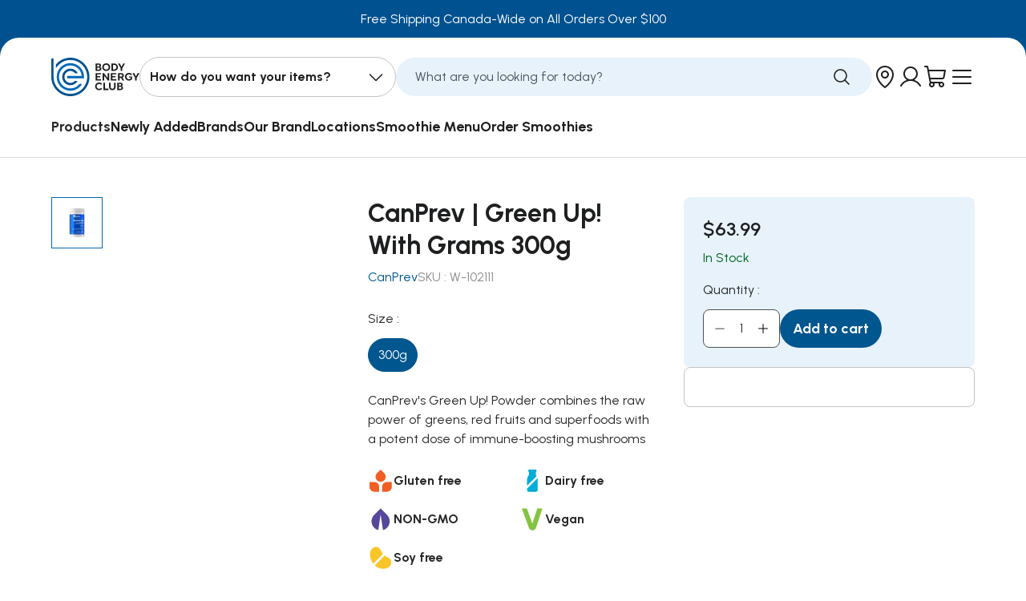

--- FILE ---
content_type: text/html; charset=utf-8
request_url: https://www.bodyenergyclub.com/products/canprev-green-up-with-grams-300g
body_size: 57490
content:






<!DOCTYPE html>
<html data-lang-code="en-CA" lang="en">
  <head>
    <script>
        window.becApiUrl = 'https://api.bodyenergyclub.com';
    </script>
    

    <script>
      window.becApiUrl = 'https://api.bodyenergyclub.com';
    </script>
    




<style>
  

  
    
  

  
    
  

  
    
  

  :root {
    /* Fonts */
    --body-font-family: 'Urbanist', sans-serif;
    --secondary-font-family: 'Urbanist', sans-serif;
    --headings-font-family: 'Urbanist', sans-serif;
    --subtitles-font-family: "Roboto Condensed", arial;
    --buttons-font-family: "Roboto Condensed", arial;
    --body-font-weight: 400;
    --body-font-style: 400;
    --body-font-size: 16px;

    /* Text Colors */
    --default-text-color: #28292a;
    --heading-text-color: #1e1f20;
    --text-low-emphasis: #E6E6E6;
    --text-normal-emphasis: #7C7C7C;
    --text-high-emphasis: #3B3B3B;
    --text-black: #000000;
    --text-white: #FFFFFF;

    /* Branding colors */
    --brand-primary-color: ;
    --brand-primary-color-contrasting: ;
    --brand-secondary-color: ;
    --brand-s-c: ;
    --brand-secondary-color-2: ;
    --brand-s-c-2: ;
    --brand-secondary-color-contrasting: ;

    --error-color: #e22929;
    --warning-color: #dc7f4a;
    --success-color: #006622;
    --info-color: #f3cf4e;

    --link-color: #00568f;
    --link-hover-color: ;

    --default-border-color: #e9e9e9;

    /* Button Filled */
    --button_bg_filled: #00568f;
    --button_bg_filled_hover: #0062a3;
    --button_bg_filled_active: #003d66;
    --button_bg_filled_disabled: #909090;
    --button_text_filled: #ffffff;
    --button_text_filled_hover: #ffffff;
    --button_text_filled_active: #ffffff;
    --button_text_filled_disabled: #7B7B7B;

    /* Button Filled Inverted */
    --button_bg_filled_inverted: #FFFFFF;
    --button_bg_filled_inverted_hover: #f8f8f8;
    --button_bg_filled_inverted_active: #f0f0f0;
    --button_bg_filled_inverted_disabled: #8f8f8f;
    --button_text_filled_inverted: #00518f;
    --button_text_filled_inverted_hover: #00518f;
    --button_text_filled_inverted_active: #00518f;
    --button_text_filled_inverted_disabled: #7B7B7B;

    /* Button Outlined */
    --button_border_outlined: #00568f;
    --button_bg_outlined_hover: #00568f;
    --button_bg_outlined_active: #003d66;
    --button_border_outlined_disabled: #909090;
    --button_text_outlined: #00568f;
    --button_text_outlined_hover: #FFFFFF;
    --button_text_outlined_active: #FFFFFF;
    --button_text_outlined_disabled: #909090;

    /* Button Outlined Inverted */
    --button_border_outlined_inverted: #FFFFFF;
    --button_bg_outlined_inverted_hover: #FFFFFF;
    --button_bg_outlined_inverted_active: #F5F5F5;
    --button_border_outlined_inverted_disabled: #C4C4C4;
    --button_text_outlined_inverted: #FFFFFF;
    --button_text_outlined_inverted_hover: #000000;
    --button_text_outlined_inverted_active: #000000;
    --button_text_outlined_inverted_disabled: #7B7B7B;

    /* Button Text */
    --button_text_text: #000000;
    --button_text_text_hover: ;
    --button_text_text_active: ;
    --button_text_text_disabled: #7B7B7B;
    --button_line_text_disabled: #C4C4C4;

    /* Button Text Inverted */
    --button_text_text_inverted: #FFFFFF;
    --button_text_text_inverted_hover: ;
    --button_text_text_inverted_active: ;
    --button_text_text_inverted_disabled: #7B7B7B;
    --button_line_text_inverted_disabled: #C4C4C4;

    /* Product Template */
    --tag_new_background_color: #83FD00;
    --tag_new_text_color: #000000;
    --tag_out_of_stock_background_color: #D9D9D9;
    --tag_out_of_stock_text_color: #5a5a5a;
    --tag_soon_background_color: #FDF300;
    --tag_soon_text_color: #000000;
  }
</style>
    
    
    

    <style>
      @font-face {
        font-family: "Urbanist";
        src: url("//www.bodyenergyclub.com/cdn/shop/t/64/assets/Urbanist-Medium.ttf?v=179128882558313352771688564524");
        font-weight: 500;
        font-display: swap;
      }
      @font-face {
        font-family: "Urbanist";
        src: url("//www.bodyenergyclub.com/cdn/shop/t/64/assets/Urbanist-SemiBold.ttf?v=31054506688112273691688564525");
        font-weight: 600;
        font-display: swap;
      }
      @font-face {
        font-family: "Urbanist";
        src: url("//www.bodyenergyclub.com/cdn/shop/t/64/assets/Urbanist-Bold.ttf?v=110650984854173546891688564524");
        font-weight: 700;
        font-display: swap;
      }
    </style>

    <script>
      const API_ROOT_URL = 'https://api.bodyenergyclub.com';
    </script>
     <meta name="google-site-verification" content="Nmr8IaQqGzXynVvg-yNR8y9x-QkAwxLgPTEl6GA00Tw" />

    <!-- Google Tag Manager -->
    <script>
      if (!navigator.userAgent.match(/Mozilla\/5.*moto.*Chrome/i)) {
        (function (w, d, s, l, i) {
          w[l] = w[l] || [];
          w[l].push({
            'gtm.start':
                    new Date().getTime(), event: 'gtm.js'
          });
          var f = d.getElementsByTagName(s)[0],
                  j = d.createElement(s), dl = l != 'dataLayer' ? '&l=' + l : '';
          j.async = true;
          j.src =
                  'https://www.googletagmanager.com/gtm.js?id=' + i + dl;
          f.parentNode.insertBefore(j, f);
        })(window, document, 'script', 'dataLayer', 'GTM-KJ7KTMJ');

        (function (c, l, a, r, i, t, y) {
          c[a] = c[a] || function () {
            (c[a].q = c[a].q || []).push(arguments)
          };
          t = l.createElement(r);
          t.async = 1;
          t.src = "https://www.clarity.ms/tag/" + i;
          y = l.getElementsByTagName(r)[0];
          y.parentNode.insertBefore(t, y);
        })(window, document, "clarity", "script", "j1rugpi96y");

      }
    </script>
    <!-- End Google Tag Manager -->

    <meta charset="utf-8">
<meta http-equiv="X-UA-Compatible" content="IE=edge">
<meta name="viewport" content="width=device-width,initial-scale=1">
<meta name="theme-color" content="">
<meta name="customer-group" content="guest">
<link rel="canonical" href="https://www.bodyenergyclub.com/products/canprev-green-up-with-grams-300g">
<link rel="preconnect" href="https://fonts.shopifycdn.com" crossorigin>
<link rel="preconnect" href="https://cdn.shopify.com" crossorigin>
<link rel="preconnect" href="https://fonts.googleapis.com">
<link rel="preconnect" href="https://fonts.gstatic.com" crossorigin><link rel="icon" type="image/png" href="//www.bodyenergyclub.com/cdn/shop/files/BEC-faviconBEC_32x32.png?v=1694026170"><title>
  CanPrev | Green Up! With Grams 300g | Body Energy Club
</title>



  <meta name="description" content="CanPrev&#39;s Green Up! Powder combines the raw power of greens, red fruits and superfoods with a potent dose of immune-boosting mushrooms">



<meta property="og:site_name" content="Body Energy Club">
<meta property="og:url" content="https://www.bodyenergyclub.com/products/canprev-green-up-with-grams-300g">
<meta property="og:title" content="CanPrev | Green Up! With Grams 300g | Body Energy Club">
<meta property="og:type" content="product">
<meta property="og:description" content="CanPrev&#39;s Green Up! Powder combines the raw power of greens, red fruits and superfoods with a potent dose of immune-boosting mushrooms"><meta property="og:image" content="http://www.bodyenergyclub.com/cdn/shop/files/W-102111_GREENUP300G.png?v=1762464232">
  <meta property="og:image:secure_url" content="https://www.bodyenergyclub.com/cdn/shop/files/W-102111_GREENUP300G.png?v=1762464232">
  <meta property="og:image:width" content="2048">
  <meta property="og:image:height" content="2048"><meta property="og:price:amount" content="63.99">
  <meta property="og:price:currency" content="CAD"><meta name="twitter:card" content="summary_large_image">
<meta name="twitter:title" content="CanPrev | Green Up! With Grams 300g | Body Energy Club">
<meta name="twitter:description" content="CanPrev&#39;s Green Up! Powder combines the raw power of greens, red fruits and superfoods with a potent dose of immune-boosting mushrooms">
<link href="//www.bodyenergyclub.com/cdn/shop/t/64/assets/build-layout-theme.css?v=147796299091525479661758197390" rel="stylesheet" type="text/css" media="all" />
    <link href="//www.bodyenergyclub.com/cdn/shop/t/64/assets/custom.css?v=107775708011288020731756307532" rel="stylesheet" type="text/css" media="all" />

    
<script>window.performance && window.performance.mark && window.performance.mark('shopify.content_for_header.start');</script><meta name="google-site-verification" content="MNwCrFokFANZFrIcGhi-5fLh5NJgfFZgP7Z7MaOCAJk">
<meta id="shopify-digital-wallet" name="shopify-digital-wallet" content="/13227529/digital_wallets/dialog">
<meta name="shopify-checkout-api-token" content="993d45f64e0da40019da1c1c554ec6a5">
<link rel="alternate" type="application/json+oembed" href="https://www.bodyenergyclub.com/products/canprev-green-up-with-grams-300g.oembed">
<script async="async" src="/checkouts/internal/preloads.js?locale=en-CA"></script>
<link rel="preconnect" href="https://shop.app" crossorigin="anonymous">
<script async="async" src="https://shop.app/checkouts/internal/preloads.js?locale=en-CA&shop_id=13227529" crossorigin="anonymous"></script>
<script id="apple-pay-shop-capabilities" type="application/json">{"shopId":13227529,"countryCode":"CA","currencyCode":"CAD","merchantCapabilities":["supports3DS"],"merchantId":"gid:\/\/shopify\/Shop\/13227529","merchantName":"Body Energy Club","requiredBillingContactFields":["postalAddress","email","phone"],"requiredShippingContactFields":["postalAddress","email","phone"],"shippingType":"shipping","supportedNetworks":["visa","masterCard","amex","discover","interac","jcb"],"total":{"type":"pending","label":"Body Energy Club","amount":"1.00"},"shopifyPaymentsEnabled":true,"supportsSubscriptions":true}</script>
<script id="shopify-features" type="application/json">{"accessToken":"993d45f64e0da40019da1c1c554ec6a5","betas":["rich-media-storefront-analytics"],"domain":"www.bodyenergyclub.com","predictiveSearch":true,"shopId":13227529,"locale":"en"}</script>
<script>var Shopify = Shopify || {};
Shopify.shop = "beconline.myshopify.com";
Shopify.locale = "en";
Shopify.currency = {"active":"CAD","rate":"1.0"};
Shopify.country = "CA";
Shopify.theme = {"name":"Body-Energy-Club-CAD\/main","id":124460531810,"schema_name":"Axial","schema_version":"1.0.0","theme_store_id":null,"role":"main"};
Shopify.theme.handle = "null";
Shopify.theme.style = {"id":null,"handle":null};
Shopify.cdnHost = "www.bodyenergyclub.com/cdn";
Shopify.routes = Shopify.routes || {};
Shopify.routes.root = "/";</script>
<script type="module">!function(o){(o.Shopify=o.Shopify||{}).modules=!0}(window);</script>
<script>!function(o){function n(){var o=[];function n(){o.push(Array.prototype.slice.apply(arguments))}return n.q=o,n}var t=o.Shopify=o.Shopify||{};t.loadFeatures=n(),t.autoloadFeatures=n()}(window);</script>
<script>
  window.ShopifyPay = window.ShopifyPay || {};
  window.ShopifyPay.apiHost = "shop.app\/pay";
  window.ShopifyPay.redirectState = null;
</script>
<script id="shop-js-analytics" type="application/json">{"pageType":"product"}</script>
<script defer="defer" async type="module" src="//www.bodyenergyclub.com/cdn/shopifycloud/shop-js/modules/v2/client.init-shop-cart-sync_BT-GjEfc.en.esm.js"></script>
<script defer="defer" async type="module" src="//www.bodyenergyclub.com/cdn/shopifycloud/shop-js/modules/v2/chunk.common_D58fp_Oc.esm.js"></script>
<script defer="defer" async type="module" src="//www.bodyenergyclub.com/cdn/shopifycloud/shop-js/modules/v2/chunk.modal_xMitdFEc.esm.js"></script>
<script type="module">
  await import("//www.bodyenergyclub.com/cdn/shopifycloud/shop-js/modules/v2/client.init-shop-cart-sync_BT-GjEfc.en.esm.js");
await import("//www.bodyenergyclub.com/cdn/shopifycloud/shop-js/modules/v2/chunk.common_D58fp_Oc.esm.js");
await import("//www.bodyenergyclub.com/cdn/shopifycloud/shop-js/modules/v2/chunk.modal_xMitdFEc.esm.js");

  window.Shopify.SignInWithShop?.initShopCartSync?.({"fedCMEnabled":true,"windoidEnabled":true});

</script>
<script>
  window.Shopify = window.Shopify || {};
  if (!window.Shopify.featureAssets) window.Shopify.featureAssets = {};
  window.Shopify.featureAssets['shop-js'] = {"shop-cart-sync":["modules/v2/client.shop-cart-sync_DZOKe7Ll.en.esm.js","modules/v2/chunk.common_D58fp_Oc.esm.js","modules/v2/chunk.modal_xMitdFEc.esm.js"],"init-fed-cm":["modules/v2/client.init-fed-cm_B6oLuCjv.en.esm.js","modules/v2/chunk.common_D58fp_Oc.esm.js","modules/v2/chunk.modal_xMitdFEc.esm.js"],"shop-cash-offers":["modules/v2/client.shop-cash-offers_D2sdYoxE.en.esm.js","modules/v2/chunk.common_D58fp_Oc.esm.js","modules/v2/chunk.modal_xMitdFEc.esm.js"],"shop-login-button":["modules/v2/client.shop-login-button_QeVjl5Y3.en.esm.js","modules/v2/chunk.common_D58fp_Oc.esm.js","modules/v2/chunk.modal_xMitdFEc.esm.js"],"pay-button":["modules/v2/client.pay-button_DXTOsIq6.en.esm.js","modules/v2/chunk.common_D58fp_Oc.esm.js","modules/v2/chunk.modal_xMitdFEc.esm.js"],"shop-button":["modules/v2/client.shop-button_DQZHx9pm.en.esm.js","modules/v2/chunk.common_D58fp_Oc.esm.js","modules/v2/chunk.modal_xMitdFEc.esm.js"],"avatar":["modules/v2/client.avatar_BTnouDA3.en.esm.js"],"init-windoid":["modules/v2/client.init-windoid_CR1B-cfM.en.esm.js","modules/v2/chunk.common_D58fp_Oc.esm.js","modules/v2/chunk.modal_xMitdFEc.esm.js"],"init-shop-for-new-customer-accounts":["modules/v2/client.init-shop-for-new-customer-accounts_C_vY_xzh.en.esm.js","modules/v2/client.shop-login-button_QeVjl5Y3.en.esm.js","modules/v2/chunk.common_D58fp_Oc.esm.js","modules/v2/chunk.modal_xMitdFEc.esm.js"],"init-shop-email-lookup-coordinator":["modules/v2/client.init-shop-email-lookup-coordinator_BI7n9ZSv.en.esm.js","modules/v2/chunk.common_D58fp_Oc.esm.js","modules/v2/chunk.modal_xMitdFEc.esm.js"],"init-shop-cart-sync":["modules/v2/client.init-shop-cart-sync_BT-GjEfc.en.esm.js","modules/v2/chunk.common_D58fp_Oc.esm.js","modules/v2/chunk.modal_xMitdFEc.esm.js"],"shop-toast-manager":["modules/v2/client.shop-toast-manager_DiYdP3xc.en.esm.js","modules/v2/chunk.common_D58fp_Oc.esm.js","modules/v2/chunk.modal_xMitdFEc.esm.js"],"init-customer-accounts":["modules/v2/client.init-customer-accounts_D9ZNqS-Q.en.esm.js","modules/v2/client.shop-login-button_QeVjl5Y3.en.esm.js","modules/v2/chunk.common_D58fp_Oc.esm.js","modules/v2/chunk.modal_xMitdFEc.esm.js"],"init-customer-accounts-sign-up":["modules/v2/client.init-customer-accounts-sign-up_iGw4briv.en.esm.js","modules/v2/client.shop-login-button_QeVjl5Y3.en.esm.js","modules/v2/chunk.common_D58fp_Oc.esm.js","modules/v2/chunk.modal_xMitdFEc.esm.js"],"shop-follow-button":["modules/v2/client.shop-follow-button_CqMgW2wH.en.esm.js","modules/v2/chunk.common_D58fp_Oc.esm.js","modules/v2/chunk.modal_xMitdFEc.esm.js"],"checkout-modal":["modules/v2/client.checkout-modal_xHeaAweL.en.esm.js","modules/v2/chunk.common_D58fp_Oc.esm.js","modules/v2/chunk.modal_xMitdFEc.esm.js"],"shop-login":["modules/v2/client.shop-login_D91U-Q7h.en.esm.js","modules/v2/chunk.common_D58fp_Oc.esm.js","modules/v2/chunk.modal_xMitdFEc.esm.js"],"lead-capture":["modules/v2/client.lead-capture_BJmE1dJe.en.esm.js","modules/v2/chunk.common_D58fp_Oc.esm.js","modules/v2/chunk.modal_xMitdFEc.esm.js"],"payment-terms":["modules/v2/client.payment-terms_Ci9AEqFq.en.esm.js","modules/v2/chunk.common_D58fp_Oc.esm.js","modules/v2/chunk.modal_xMitdFEc.esm.js"]};
</script>
<script id="__st">var __st={"a":13227529,"offset":-28800,"reqid":"2b4fb778-3d70-4153-bddb-409a1e21ff89-1769268166","pageurl":"www.bodyenergyclub.com\/products\/canprev-green-up-with-grams-300g","u":"2d436d31dd24","p":"product","rtyp":"product","rid":6879498502242};</script>
<script>window.ShopifyPaypalV4VisibilityTracking = true;</script>
<script id="captcha-bootstrap">!function(){'use strict';const t='contact',e='account',n='new_comment',o=[[t,t],['blogs',n],['comments',n],[t,'customer']],c=[[e,'customer_login'],[e,'guest_login'],[e,'recover_customer_password'],[e,'create_customer']],r=t=>t.map((([t,e])=>`form[action*='/${t}']:not([data-nocaptcha='true']) input[name='form_type'][value='${e}']`)).join(','),a=t=>()=>t?[...document.querySelectorAll(t)].map((t=>t.form)):[];function s(){const t=[...o],e=r(t);return a(e)}const i='password',u='form_key',d=['recaptcha-v3-token','g-recaptcha-response','h-captcha-response',i],f=()=>{try{return window.sessionStorage}catch{return}},m='__shopify_v',_=t=>t.elements[u];function p(t,e,n=!1){try{const o=window.sessionStorage,c=JSON.parse(o.getItem(e)),{data:r}=function(t){const{data:e,action:n}=t;return t[m]||n?{data:e,action:n}:{data:t,action:n}}(c);for(const[e,n]of Object.entries(r))t.elements[e]&&(t.elements[e].value=n);n&&o.removeItem(e)}catch(o){console.error('form repopulation failed',{error:o})}}const l='form_type',E='cptcha';function T(t){t.dataset[E]=!0}const w=window,h=w.document,L='Shopify',v='ce_forms',y='captcha';let A=!1;((t,e)=>{const n=(g='f06e6c50-85a8-45c8-87d0-21a2b65856fe',I='https://cdn.shopify.com/shopifycloud/storefront-forms-hcaptcha/ce_storefront_forms_captcha_hcaptcha.v1.5.2.iife.js',D={infoText:'Protected by hCaptcha',privacyText:'Privacy',termsText:'Terms'},(t,e,n)=>{const o=w[L][v],c=o.bindForm;if(c)return c(t,g,e,D).then(n);var r;o.q.push([[t,g,e,D],n]),r=I,A||(h.body.append(Object.assign(h.createElement('script'),{id:'captcha-provider',async:!0,src:r})),A=!0)});var g,I,D;w[L]=w[L]||{},w[L][v]=w[L][v]||{},w[L][v].q=[],w[L][y]=w[L][y]||{},w[L][y].protect=function(t,e){n(t,void 0,e),T(t)},Object.freeze(w[L][y]),function(t,e,n,w,h,L){const[v,y,A,g]=function(t,e,n){const i=e?o:[],u=t?c:[],d=[...i,...u],f=r(d),m=r(i),_=r(d.filter((([t,e])=>n.includes(e))));return[a(f),a(m),a(_),s()]}(w,h,L),I=t=>{const e=t.target;return e instanceof HTMLFormElement?e:e&&e.form},D=t=>v().includes(t);t.addEventListener('submit',(t=>{const e=I(t);if(!e)return;const n=D(e)&&!e.dataset.hcaptchaBound&&!e.dataset.recaptchaBound,o=_(e),c=g().includes(e)&&(!o||!o.value);(n||c)&&t.preventDefault(),c&&!n&&(function(t){try{if(!f())return;!function(t){const e=f();if(!e)return;const n=_(t);if(!n)return;const o=n.value;o&&e.removeItem(o)}(t);const e=Array.from(Array(32),(()=>Math.random().toString(36)[2])).join('');!function(t,e){_(t)||t.append(Object.assign(document.createElement('input'),{type:'hidden',name:u})),t.elements[u].value=e}(t,e),function(t,e){const n=f();if(!n)return;const o=[...t.querySelectorAll(`input[type='${i}']`)].map((({name:t})=>t)),c=[...d,...o],r={};for(const[a,s]of new FormData(t).entries())c.includes(a)||(r[a]=s);n.setItem(e,JSON.stringify({[m]:1,action:t.action,data:r}))}(t,e)}catch(e){console.error('failed to persist form',e)}}(e),e.submit())}));const S=(t,e)=>{t&&!t.dataset[E]&&(n(t,e.some((e=>e===t))),T(t))};for(const o of['focusin','change'])t.addEventListener(o,(t=>{const e=I(t);D(e)&&S(e,y())}));const B=e.get('form_key'),M=e.get(l),P=B&&M;t.addEventListener('DOMContentLoaded',(()=>{const t=y();if(P)for(const e of t)e.elements[l].value===M&&p(e,B);[...new Set([...A(),...v().filter((t=>'true'===t.dataset.shopifyCaptcha))])].forEach((e=>S(e,t)))}))}(h,new URLSearchParams(w.location.search),n,t,e,['guest_login'])})(!0,!0)}();</script>
<script integrity="sha256-4kQ18oKyAcykRKYeNunJcIwy7WH5gtpwJnB7kiuLZ1E=" data-source-attribution="shopify.loadfeatures" defer="defer" src="//www.bodyenergyclub.com/cdn/shopifycloud/storefront/assets/storefront/load_feature-a0a9edcb.js" crossorigin="anonymous"></script>
<script crossorigin="anonymous" defer="defer" src="//www.bodyenergyclub.com/cdn/shopifycloud/storefront/assets/shopify_pay/storefront-65b4c6d7.js?v=20250812"></script>
<script data-source-attribution="shopify.dynamic_checkout.dynamic.init">var Shopify=Shopify||{};Shopify.PaymentButton=Shopify.PaymentButton||{isStorefrontPortableWallets:!0,init:function(){window.Shopify.PaymentButton.init=function(){};var t=document.createElement("script");t.src="https://www.bodyenergyclub.com/cdn/shopifycloud/portable-wallets/latest/portable-wallets.en.js",t.type="module",document.head.appendChild(t)}};
</script>
<script data-source-attribution="shopify.dynamic_checkout.buyer_consent">
  function portableWalletsHideBuyerConsent(e){var t=document.getElementById("shopify-buyer-consent"),n=document.getElementById("shopify-subscription-policy-button");t&&n&&(t.classList.add("hidden"),t.setAttribute("aria-hidden","true"),n.removeEventListener("click",e))}function portableWalletsShowBuyerConsent(e){var t=document.getElementById("shopify-buyer-consent"),n=document.getElementById("shopify-subscription-policy-button");t&&n&&(t.classList.remove("hidden"),t.removeAttribute("aria-hidden"),n.addEventListener("click",e))}window.Shopify?.PaymentButton&&(window.Shopify.PaymentButton.hideBuyerConsent=portableWalletsHideBuyerConsent,window.Shopify.PaymentButton.showBuyerConsent=portableWalletsShowBuyerConsent);
</script>
<script data-source-attribution="shopify.dynamic_checkout.cart.bootstrap">document.addEventListener("DOMContentLoaded",(function(){function t(){return document.querySelector("shopify-accelerated-checkout-cart, shopify-accelerated-checkout")}if(t())Shopify.PaymentButton.init();else{new MutationObserver((function(e,n){t()&&(Shopify.PaymentButton.init(),n.disconnect())})).observe(document.body,{childList:!0,subtree:!0})}}));
</script>
<link id="shopify-accelerated-checkout-styles" rel="stylesheet" media="screen" href="https://www.bodyenergyclub.com/cdn/shopifycloud/portable-wallets/latest/accelerated-checkout-backwards-compat.css" crossorigin="anonymous">
<style id="shopify-accelerated-checkout-cart">
        #shopify-buyer-consent {
  margin-top: 1em;
  display: inline-block;
  width: 100%;
}

#shopify-buyer-consent.hidden {
  display: none;
}

#shopify-subscription-policy-button {
  background: none;
  border: none;
  padding: 0;
  text-decoration: underline;
  font-size: inherit;
  cursor: pointer;
}

#shopify-subscription-policy-button::before {
  box-shadow: none;
}

      </style>

<script>window.performance && window.performance.mark && window.performance.mark('shopify.content_for_header.end');</script>

    
    

    <script>
      Shopify.customer_id = '';
      Shopify.money_format = '${{amount}}';
      Shopify.routes.cart_url = '/cart';
      Shopify.routes.cart_add_url = '/cart/add';
      Shopify.routes.cart_change_url = '/cart/change';
      Shopify.routes.cart_update_url = '/cart/update';
      Shopify.routes.predictive_search_url = '/search/suggest';

      Shopify.storefront = {};
      Shopify.storefront.api_key = 'ec7668261ec91ed914e2ba8bd870d85f';
      Shopify.storefront.api_version = '2022-04';
    </script>
    <script src="//www.bodyenergyclub.com/cdn/shop/t/64/assets/build-layout-global.js?v=53231032293698191861752496687" defer></script>
    
<!-- Start of Judge.me Core -->
<link rel="dns-prefetch" href="https://cdn.judge.me/">
<script data-cfasync='false' class='jdgm-settings-script'>window.jdgmSettings={"pagination":5,"disable_web_reviews":false,"badge_no_review_text":"No reviews","badge_n_reviews_text":"{{ n }}","badge_star_color":"#ffa33a","hide_badge_preview_if_no_reviews":true,"badge_hide_text":false,"enforce_center_preview_badge":false,"widget_title":"Customer Reviews","widget_open_form_text":"Write a review","widget_close_form_text":"Cancel review","widget_refresh_page_text":"Refresh page","widget_summary_text":"Based on {{ number_of_reviews }} review/reviews","widget_no_review_text":"Be the first to write a review","widget_name_field_text":"Display name","widget_verified_name_field_text":"Verified Name (public)","widget_name_placeholder_text":"Display name","widget_required_field_error_text":"This field is required.","widget_email_field_text":"Email address","widget_verified_email_field_text":"Verified Email (private, can not be edited)","widget_email_placeholder_text":"Your email address","widget_email_field_error_text":"Please enter a valid email address.","widget_rating_field_text":"Rating","widget_review_title_field_text":"Review Title","widget_review_title_placeholder_text":"Give your review a title","widget_review_body_field_text":"Review content","widget_review_body_placeholder_text":"Start writing here...","widget_pictures_field_text":"Picture/Video (optional)","widget_submit_review_text":"Submit Review","widget_submit_verified_review_text":"Submit Verified Review","widget_submit_success_msg_with_auto_publish":"Thank you! Please refresh the page in a few moments to see your review. You can remove or edit your review by logging into \u003ca href='https://judge.me/login' target='_blank' rel='nofollow noopener'\u003eJudge.me\u003c/a\u003e","widget_submit_success_msg_no_auto_publish":"Thank you! Your review will be published as soon as it is approved by the shop admin. You can remove or edit your review by logging into \u003ca href='https://judge.me/login' target='_blank' rel='nofollow noopener'\u003eJudge.me\u003c/a\u003e","widget_show_default_reviews_out_of_total_text":"Showing {{ n_reviews_shown }} out of {{ n_reviews }} reviews.","widget_show_all_link_text":"Show all","widget_show_less_link_text":"Show less","widget_author_said_text":"{{ reviewer_name }} said:","widget_days_text":"{{ n }} days ago","widget_weeks_text":"{{ n }} week/weeks ago","widget_months_text":"{{ n }} month/months ago","widget_years_text":"{{ n }} year/years ago","widget_yesterday_text":"Yesterday","widget_today_text":"Today","widget_replied_text":"\u003e\u003e {{ shop_name }} replied:","widget_read_more_text":"Read more","widget_reviewer_name_as_initial":"","widget_rating_filter_color":"#0076bb","widget_rating_filter_see_all_text":"See all reviews","widget_sorting_most_recent_text":"Most Recent","widget_sorting_highest_rating_text":"Highest Rating","widget_sorting_lowest_rating_text":"Lowest Rating","widget_sorting_with_pictures_text":"Only Pictures","widget_sorting_most_helpful_text":"Most Helpful","widget_open_question_form_text":"Ask a question","widget_reviews_subtab_text":"Reviews","widget_questions_subtab_text":"Questions","widget_question_label_text":"Question","widget_answer_label_text":"Answer","widget_question_placeholder_text":"Write your question here","widget_submit_question_text":"Submit Question","widget_question_submit_success_text":"Thank you for your question! We will notify you once it gets answered.","widget_star_color":"#ffa33a","verified_badge_text":"Verified","verified_badge_bg_color":"","verified_badge_text_color":"","verified_badge_placement":"left-of-reviewer-name","widget_review_max_height":"","widget_hide_border":false,"widget_social_share":false,"widget_thumb":false,"widget_review_location_show":false,"widget_location_format":"country_iso_code","all_reviews_include_out_of_store_products":true,"all_reviews_out_of_store_text":"(out of store)","all_reviews_pagination":100,"all_reviews_product_name_prefix_text":"about","enable_review_pictures":true,"enable_question_anwser":false,"widget_theme":"carousel","review_date_format":"mm/dd/yyyy","default_sort_method":"pictures-first","widget_product_reviews_subtab_text":"Product Reviews","widget_shop_reviews_subtab_text":"Shop Reviews","widget_other_products_reviews_text":"Reviews for other products","widget_store_reviews_subtab_text":"Store reviews","widget_no_store_reviews_text":"This store hasn't received any reviews yet","widget_web_restriction_product_reviews_text":"This product hasn't received any reviews yet","widget_no_items_text":"No items found","widget_show_more_text":"Show more","widget_write_a_store_review_text":"Write a Store Review","widget_other_languages_heading":"Reviews in Other Languages","widget_translate_review_text":"Translate review to {{ language }}","widget_translating_review_text":"Translating...","widget_show_original_translation_text":"Show original ({{ language }})","widget_translate_review_failed_text":"Review couldn't be translated.","widget_translate_review_retry_text":"Retry","widget_translate_review_try_again_later_text":"Try again later","show_product_url_for_grouped_product":false,"widget_sorting_pictures_first_text":"Pictures First","show_pictures_on_all_rev_page_mobile":false,"show_pictures_on_all_rev_page_desktop":false,"floating_tab_hide_mobile_install_preference":false,"floating_tab_button_name":"★ Reviews","floating_tab_title":"Let customers speak for us","floating_tab_button_color":"","floating_tab_button_background_color":"","floating_tab_url":"","floating_tab_url_enabled":false,"floating_tab_tab_style":"text","all_reviews_text_badge_text":"Customers rate us {{ shop.metafields.judgeme.all_reviews_rating | round: 1 }}/5 based on {{ shop.metafields.judgeme.all_reviews_count }} reviews.","all_reviews_text_badge_text_branded_style":"{{ shop.metafields.judgeme.all_reviews_rating | round: 1 }} out of 5 stars based on {{ shop.metafields.judgeme.all_reviews_count }} reviews","is_all_reviews_text_badge_a_link":false,"show_stars_for_all_reviews_text_badge":false,"all_reviews_text_badge_url":"","all_reviews_text_style":"branded","all_reviews_text_color_style":"judgeme_brand_color","all_reviews_text_color":"#108474","all_reviews_text_show_jm_brand":true,"featured_carousel_show_header":true,"featured_carousel_title":"Let customers speak for us","testimonials_carousel_title":"Customers are saying","videos_carousel_title":"Real customer stories","cards_carousel_title":"Customers are saying","featured_carousel_count_text":"from {{ n }} reviews","featured_carousel_add_link_to_all_reviews_page":false,"featured_carousel_url":"","featured_carousel_show_images":true,"featured_carousel_autoslide_interval":5,"featured_carousel_arrows_on_the_sides":false,"featured_carousel_height":250,"featured_carousel_width":80,"featured_carousel_image_size":0,"featured_carousel_image_height":250,"featured_carousel_arrow_color":"#eeeeee","verified_count_badge_style":"vintage","verified_count_badge_orientation":"horizontal","verified_count_badge_color_style":"judgeme_brand_color","verified_count_badge_color":"#108474","is_verified_count_badge_a_link":false,"verified_count_badge_url":"","verified_count_badge_show_jm_brand":true,"widget_rating_preset_default":5,"widget_first_sub_tab":"product-reviews","widget_show_histogram":true,"widget_histogram_use_custom_color":true,"widget_pagination_use_custom_color":false,"widget_star_use_custom_color":true,"widget_verified_badge_use_custom_color":false,"widget_write_review_use_custom_color":false,"picture_reminder_submit_button":"Upload Pictures","enable_review_videos":true,"mute_video_by_default":false,"widget_sorting_videos_first_text":"Videos First","widget_review_pending_text":"Pending","featured_carousel_items_for_large_screen":3,"social_share_options_order":"Facebook,Twitter","remove_microdata_snippet":false,"disable_json_ld":false,"enable_json_ld_products":false,"preview_badge_show_question_text":false,"preview_badge_no_question_text":"No questions","preview_badge_n_question_text":"{{ number_of_questions }} question/questions","qa_badge_show_icon":false,"qa_badge_position":"same-row","remove_judgeme_branding":true,"widget_add_search_bar":true,"widget_search_bar_placeholder":"Search","widget_sorting_verified_only_text":"Verified only","featured_carousel_theme":"default","featured_carousel_show_rating":true,"featured_carousel_show_title":true,"featured_carousel_show_body":true,"featured_carousel_show_date":false,"featured_carousel_show_reviewer":true,"featured_carousel_show_product":false,"featured_carousel_header_background_color":"#108474","featured_carousel_header_text_color":"#ffffff","featured_carousel_name_product_separator":"reviewed","featured_carousel_full_star_background":"#108474","featured_carousel_empty_star_background":"#dadada","featured_carousel_vertical_theme_background":"#f9fafb","featured_carousel_verified_badge_enable":true,"featured_carousel_verified_badge_color":"#108474","featured_carousel_border_style":"round","featured_carousel_review_line_length_limit":3,"featured_carousel_more_reviews_button_text":"Read more reviews","featured_carousel_view_product_button_text":"View product","all_reviews_page_load_reviews_on":"scroll","all_reviews_page_load_more_text":"Load More Reviews","disable_fb_tab_reviews":false,"enable_ajax_cdn_cache":false,"widget_advanced_speed_features":5,"widget_public_name_text":"displayed publicly like","default_reviewer_name":"John Smith","default_reviewer_name_has_non_latin":true,"widget_reviewer_anonymous":"Anonymous","medals_widget_title":"Judge.me Review Medals","medals_widget_background_color":"#f9fafb","medals_widget_position":"footer_all_pages","medals_widget_border_color":"#f9fafb","medals_widget_verified_text_position":"left","medals_widget_use_monochromatic_version":false,"medals_widget_elements_color":"#108474","show_reviewer_avatar":true,"widget_invalid_yt_video_url_error_text":"Not a YouTube video URL","widget_max_length_field_error_text":"Please enter no more than {0} characters.","widget_show_country_flag":false,"widget_show_collected_via_shop_app":true,"widget_verified_by_shop_badge_style":"light","widget_verified_by_shop_text":"Verified by Shop","widget_show_photo_gallery":false,"widget_load_with_code_splitting":true,"widget_ugc_install_preference":false,"widget_ugc_title":"Made by us, Shared by you","widget_ugc_subtitle":"Tag us to see your picture featured in our page","widget_ugc_arrows_color":"#ffffff","widget_ugc_primary_button_text":"Buy Now","widget_ugc_primary_button_background_color":"#108474","widget_ugc_primary_button_text_color":"#ffffff","widget_ugc_primary_button_border_width":"0","widget_ugc_primary_button_border_style":"none","widget_ugc_primary_button_border_color":"#108474","widget_ugc_primary_button_border_radius":"25","widget_ugc_secondary_button_text":"Load More","widget_ugc_secondary_button_background_color":"#ffffff","widget_ugc_secondary_button_text_color":"#108474","widget_ugc_secondary_button_border_width":"2","widget_ugc_secondary_button_border_style":"solid","widget_ugc_secondary_button_border_color":"#108474","widget_ugc_secondary_button_border_radius":"25","widget_ugc_reviews_button_text":"View Reviews","widget_ugc_reviews_button_background_color":"#ffffff","widget_ugc_reviews_button_text_color":"#108474","widget_ugc_reviews_button_border_width":"2","widget_ugc_reviews_button_border_style":"solid","widget_ugc_reviews_button_border_color":"#108474","widget_ugc_reviews_button_border_radius":"25","widget_ugc_reviews_button_link_to":"judgeme-reviews-page","widget_ugc_show_post_date":true,"widget_ugc_max_width":"800","widget_rating_metafield_value_type":true,"widget_primary_color":"#00568c","widget_enable_secondary_color":false,"widget_secondary_color":"#edf5f5","widget_summary_average_rating_text":"{{ average_rating }} out of 5","widget_media_grid_title":"Customer photos \u0026 videos","widget_media_grid_see_more_text":"See more","widget_round_style":true,"widget_show_product_medals":false,"widget_verified_by_judgeme_text":"Verified ","widget_show_store_medals":true,"widget_verified_by_judgeme_text_in_store_medals":"Verified by Judge.me","widget_media_field_exceed_quantity_message":"Sorry, we can only accept {{ max_media }} for one review.","widget_media_field_exceed_limit_message":"{{ file_name }} is too large, please select a {{ media_type }} less than {{ size_limit }}MB.","widget_review_submitted_text":"Review Submitted!","widget_question_submitted_text":"Question Submitted!","widget_close_form_text_question":"Cancel","widget_write_your_answer_here_text":"Write your answer here","widget_enabled_branded_link":true,"widget_show_collected_by_judgeme":false,"widget_reviewer_name_color":"","widget_write_review_text_color":"","widget_write_review_bg_color":"","widget_collected_by_judgeme_text":"collected by Judge.me","widget_pagination_type":"standard","widget_load_more_text":"Load More","widget_load_more_color":"#108474","widget_full_review_text":"Full Review","widget_read_more_reviews_text":"Read More Reviews","widget_read_questions_text":"Read Questions","widget_questions_and_answers_text":"Questions \u0026 Answers","widget_verified_by_text":"Verified by","widget_verified_text":"Verified","widget_number_of_reviews_text":"{{ number_of_reviews }} reviews","widget_back_button_text":"Back","widget_next_button_text":"Next","widget_custom_forms_filter_button":"Filters","custom_forms_style":"horizontal","widget_show_review_information":false,"how_reviews_are_collected":"How reviews are collected?","widget_show_review_keywords":true,"widget_gdpr_statement":"How we use your data: We'll only contact you about the review you left, and only if necessary. By submitting your review, you agree to Judge.me's \u003ca href='https://judge.me/terms' target='_blank' rel='nofollow noopener'\u003eterms\u003c/a\u003e, \u003ca href='https://judge.me/privacy' target='_blank' rel='nofollow noopener'\u003eprivacy\u003c/a\u003e and \u003ca href='https://judge.me/content-policy' target='_blank' rel='nofollow noopener'\u003econtent\u003c/a\u003e policies.","widget_multilingual_sorting_enabled":false,"widget_translate_review_content_enabled":false,"widget_translate_review_content_method":"manual","popup_widget_review_selection":"automatically_with_pictures","popup_widget_round_border_style":true,"popup_widget_show_title":true,"popup_widget_show_body":true,"popup_widget_show_reviewer":false,"popup_widget_show_product":true,"popup_widget_show_pictures":true,"popup_widget_use_review_picture":true,"popup_widget_show_on_home_page":true,"popup_widget_show_on_product_page":true,"popup_widget_show_on_collection_page":true,"popup_widget_show_on_cart_page":true,"popup_widget_position":"bottom_left","popup_widget_first_review_delay":5,"popup_widget_duration":5,"popup_widget_interval":5,"popup_widget_review_count":5,"popup_widget_hide_on_mobile":true,"review_snippet_widget_round_border_style":true,"review_snippet_widget_card_color":"#FFFFFF","review_snippet_widget_slider_arrows_background_color":"#FFFFFF","review_snippet_widget_slider_arrows_color":"#000000","review_snippet_widget_star_color":"#108474","show_product_variant":true,"all_reviews_product_variant_label_text":"Variant: ","widget_show_verified_branding":true,"widget_ai_summary_title":"Customers say","widget_ai_summary_disclaimer":"AI-powered review summary based on recent customer reviews","widget_show_ai_summary":false,"widget_show_ai_summary_bg":false,"widget_show_review_title_input":true,"redirect_reviewers_invited_via_email":"external_form","request_store_review_after_product_review":false,"request_review_other_products_in_order":false,"review_form_color_scheme":"default","review_form_corner_style":"square","review_form_star_color":{},"review_form_text_color":"#333333","review_form_background_color":"#ffffff","review_form_field_background_color":"#fafafa","review_form_button_color":{},"review_form_button_text_color":"#ffffff","review_form_modal_overlay_color":"#000000","review_content_screen_title_text":"How would you rate this product?","review_content_introduction_text":"We would love it if you would share a bit about your experience.","store_review_form_title_text":"How would you rate this store?","store_review_form_introduction_text":"We would love it if you would share a bit about your experience.","show_review_guidance_text":true,"one_star_review_guidance_text":"Poor","five_star_review_guidance_text":"Great","customer_information_screen_title_text":"About you","customer_information_introduction_text":"Please tell us more about you.","custom_questions_screen_title_text":"Your experience in more detail","custom_questions_introduction_text":"Here are a few questions to help us understand more about your experience.","review_submitted_screen_title_text":"Thanks for your review!","review_submitted_screen_thank_you_text":"We are processing it and it will appear on the store soon.","review_submitted_screen_email_verification_text":"Please confirm your email by clicking the link we just sent you. This helps us keep reviews authentic.","review_submitted_request_store_review_text":"Would you like to share your experience of shopping with us?","review_submitted_review_other_products_text":"Would you like to review these products?","store_review_screen_title_text":"Would you like to share your experience of shopping with us?","store_review_introduction_text":"We value your feedback and use it to improve. Please share any thoughts or suggestions you have.","reviewer_media_screen_title_picture_text":"Share a picture","reviewer_media_introduction_picture_text":"Upload a photo to support your review.","reviewer_media_screen_title_video_text":"Share a video","reviewer_media_introduction_video_text":"Upload a video to support your review.","reviewer_media_screen_title_picture_or_video_text":"Share a picture or video","reviewer_media_introduction_picture_or_video_text":"Upload a photo or video to support your review.","reviewer_media_youtube_url_text":"Paste your Youtube URL here","advanced_settings_next_step_button_text":"Next","advanced_settings_close_review_button_text":"Close","modal_write_review_flow":true,"write_review_flow_required_text":"Required","write_review_flow_privacy_message_text":"We respect your privacy.","write_review_flow_anonymous_text":"Post review as anonymous","write_review_flow_visibility_text":"This won't be visible to other customers.","write_review_flow_multiple_selection_help_text":"Select as many as you like","write_review_flow_single_selection_help_text":"Select one option","write_review_flow_required_field_error_text":"This field is required","write_review_flow_invalid_email_error_text":"Please enter a valid email address","write_review_flow_max_length_error_text":"Max. {{ max_length }} characters.","write_review_flow_media_upload_text":"\u003cb\u003eClick to upload\u003c/b\u003e or drag and drop","write_review_flow_gdpr_statement":"We'll only contact you about your review if necessary. By submitting your review, you agree to our \u003ca href='https://judge.me/terms' target='_blank' rel='nofollow noopener'\u003eterms and conditions\u003c/a\u003e and \u003ca href='https://judge.me/privacy' target='_blank' rel='nofollow noopener'\u003eprivacy policy\u003c/a\u003e.","rating_only_reviews_enabled":true,"show_negative_reviews_help_screen":false,"new_review_flow_help_screen_rating_threshold":3,"negative_review_resolution_screen_title_text":"Tell us more","negative_review_resolution_text":"Your experience matters to us. If there were issues with your purchase, we're here to help. Feel free to reach out to us, we'd love the opportunity to make things right.","negative_review_resolution_button_text":"Contact us","negative_review_resolution_proceed_with_review_text":"Leave a review","negative_review_resolution_subject":"Issue with purchase from {{ shop_name }}.{{ order_name }}","preview_badge_collection_page_install_status":false,"widget_review_custom_css":"","preview_badge_custom_css":"","preview_badge_stars_count":"5-stars","featured_carousel_custom_css":"","floating_tab_custom_css":"","all_reviews_widget_custom_css":"","medals_widget_custom_css":"","verified_badge_custom_css":"","all_reviews_text_custom_css":"","transparency_badges_collected_via_store_invite":false,"transparency_badges_from_another_provider":false,"transparency_badges_collected_from_store_visitor":false,"transparency_badges_collected_by_verified_review_provider":false,"transparency_badges_earned_reward":false,"transparency_badges_collected_via_store_invite_text":"Review collected via store invitation","transparency_badges_from_another_provider_text":"Review collected from another provider","transparency_badges_collected_from_store_visitor_text":"Review collected from a store visitor","transparency_badges_written_in_google_text":"Review written in Google","transparency_badges_written_in_etsy_text":"Review written in Etsy","transparency_badges_written_in_shop_app_text":"Review written in Shop App","transparency_badges_earned_reward_text":"Review earned a reward for future purchase","product_review_widget_per_page":10,"widget_store_review_label_text":"Review about the store","checkout_comment_extension_title_on_product_page":"Customer Comments","checkout_comment_extension_num_latest_comment_show":5,"checkout_comment_extension_format":"name_and_timestamp","checkout_comment_customer_name":"last_initial","checkout_comment_comment_notification":true,"preview_badge_collection_page_install_preference":false,"preview_badge_home_page_install_preference":false,"preview_badge_product_page_install_preference":false,"review_widget_install_preference":"","review_carousel_install_preference":false,"floating_reviews_tab_install_preference":"none","verified_reviews_count_badge_install_preference":false,"all_reviews_text_install_preference":false,"review_widget_best_location":false,"judgeme_medals_install_preference":false,"review_widget_revamp_enabled":false,"review_widget_qna_enabled":false,"review_widget_header_theme":"minimal","review_widget_widget_title_enabled":true,"review_widget_header_text_size":"medium","review_widget_header_text_weight":"regular","review_widget_average_rating_style":"compact","review_widget_bar_chart_enabled":true,"review_widget_bar_chart_type":"numbers","review_widget_bar_chart_style":"standard","review_widget_expanded_media_gallery_enabled":false,"review_widget_reviews_section_theme":"standard","review_widget_image_style":"thumbnails","review_widget_review_image_ratio":"square","review_widget_stars_size":"medium","review_widget_verified_badge":"standard_text","review_widget_review_title_text_size":"medium","review_widget_review_text_size":"medium","review_widget_review_text_length":"medium","review_widget_number_of_columns_desktop":3,"review_widget_carousel_transition_speed":5,"review_widget_custom_questions_answers_display":"always","review_widget_button_text_color":"#FFFFFF","review_widget_text_color":"#000000","review_widget_lighter_text_color":"#7B7B7B","review_widget_corner_styling":"soft","review_widget_review_word_singular":"review","review_widget_review_word_plural":"reviews","review_widget_voting_label":"Helpful?","review_widget_shop_reply_label":"Reply from {{ shop_name }}:","review_widget_filters_title":"Filters","qna_widget_question_word_singular":"Question","qna_widget_question_word_plural":"Questions","qna_widget_answer_reply_label":"Answer from {{ answerer_name }}:","qna_content_screen_title_text":"Ask a question about this product","qna_widget_question_required_field_error_text":"Please enter your question.","qna_widget_flow_gdpr_statement":"We'll only contact you about your question if necessary. By submitting your question, you agree to our \u003ca href='https://judge.me/terms' target='_blank' rel='nofollow noopener'\u003eterms and conditions\u003c/a\u003e and \u003ca href='https://judge.me/privacy' target='_blank' rel='nofollow noopener'\u003eprivacy policy\u003c/a\u003e.","qna_widget_question_submitted_text":"Thanks for your question!","qna_widget_close_form_text_question":"Close","qna_widget_question_submit_success_text":"We’ll notify you by email when your question is answered.","all_reviews_widget_v2025_enabled":false,"all_reviews_widget_v2025_header_theme":"default","all_reviews_widget_v2025_widget_title_enabled":true,"all_reviews_widget_v2025_header_text_size":"medium","all_reviews_widget_v2025_header_text_weight":"regular","all_reviews_widget_v2025_average_rating_style":"compact","all_reviews_widget_v2025_bar_chart_enabled":true,"all_reviews_widget_v2025_bar_chart_type":"numbers","all_reviews_widget_v2025_bar_chart_style":"standard","all_reviews_widget_v2025_expanded_media_gallery_enabled":false,"all_reviews_widget_v2025_show_store_medals":true,"all_reviews_widget_v2025_show_photo_gallery":true,"all_reviews_widget_v2025_show_review_keywords":false,"all_reviews_widget_v2025_show_ai_summary":false,"all_reviews_widget_v2025_show_ai_summary_bg":false,"all_reviews_widget_v2025_add_search_bar":false,"all_reviews_widget_v2025_default_sort_method":"most-recent","all_reviews_widget_v2025_reviews_per_page":10,"all_reviews_widget_v2025_reviews_section_theme":"default","all_reviews_widget_v2025_image_style":"thumbnails","all_reviews_widget_v2025_review_image_ratio":"square","all_reviews_widget_v2025_stars_size":"medium","all_reviews_widget_v2025_verified_badge":"bold_badge","all_reviews_widget_v2025_review_title_text_size":"medium","all_reviews_widget_v2025_review_text_size":"medium","all_reviews_widget_v2025_review_text_length":"medium","all_reviews_widget_v2025_number_of_columns_desktop":3,"all_reviews_widget_v2025_carousel_transition_speed":5,"all_reviews_widget_v2025_custom_questions_answers_display":"always","all_reviews_widget_v2025_show_product_variant":false,"all_reviews_widget_v2025_show_reviewer_avatar":true,"all_reviews_widget_v2025_reviewer_name_as_initial":"","all_reviews_widget_v2025_review_location_show":false,"all_reviews_widget_v2025_location_format":"","all_reviews_widget_v2025_show_country_flag":false,"all_reviews_widget_v2025_verified_by_shop_badge_style":"light","all_reviews_widget_v2025_social_share":false,"all_reviews_widget_v2025_social_share_options_order":"Facebook,Twitter,LinkedIn,Pinterest","all_reviews_widget_v2025_pagination_type":"standard","all_reviews_widget_v2025_button_text_color":"#FFFFFF","all_reviews_widget_v2025_text_color":"#000000","all_reviews_widget_v2025_lighter_text_color":"#7B7B7B","all_reviews_widget_v2025_corner_styling":"soft","all_reviews_widget_v2025_title":"Customer reviews","all_reviews_widget_v2025_ai_summary_title":"Customers say about this store","all_reviews_widget_v2025_no_review_text":"Be the first to write a review","platform":"shopify","branding_url":"https://app.judge.me/reviews","branding_text":"Powered by Judge.me","locale":"en","reply_name":"Body Energy Club","widget_version":"3.0","footer":true,"autopublish":true,"review_dates":true,"enable_custom_form":false,"shop_use_review_site":false,"shop_locale":"en","enable_multi_locales_translations":false,"show_review_title_input":true,"review_verification_email_status":"always","can_be_branded":true,"reply_name_text":"Body Energy Club"};</script> <style class='jdgm-settings-style'>.jdgm-xx{left:0}:root{--jdgm-primary-color: #00568c;--jdgm-secondary-color: rgba(0,86,140,0.1);--jdgm-star-color: #ffa33a;--jdgm-write-review-text-color: white;--jdgm-write-review-bg-color: #00568c;--jdgm-paginate-color: #00568c;--jdgm-border-radius: 10;--jdgm-reviewer-name-color: #00568c}.jdgm-histogram__bar-content{background-color:#0076bb}.jdgm-rev[data-verified-buyer=true] .jdgm-rev__icon.jdgm-rev__icon:after,.jdgm-rev__buyer-badge.jdgm-rev__buyer-badge{color:white;background-color:#00568c}.jdgm-review-widget--small .jdgm-gallery.jdgm-gallery .jdgm-gallery__thumbnail-link:nth-child(8) .jdgm-gallery__thumbnail-wrapper.jdgm-gallery__thumbnail-wrapper:before{content:"See more"}@media only screen and (min-width: 768px){.jdgm-gallery.jdgm-gallery .jdgm-gallery__thumbnail-link:nth-child(8) .jdgm-gallery__thumbnail-wrapper.jdgm-gallery__thumbnail-wrapper:before{content:"See more"}}.jdgm-preview-badge .jdgm-star.jdgm-star{color:#ffa33a}.jdgm-prev-badge[data-average-rating='0.00']{display:none !important}.jdgm-author-all-initials{display:none !important}.jdgm-author-last-initial{display:none !important}.jdgm-rev-widg__title{visibility:hidden}.jdgm-rev-widg__summary-text{visibility:hidden}.jdgm-prev-badge__text{visibility:hidden}.jdgm-rev__prod-link-prefix:before{content:'about'}.jdgm-rev__variant-label:before{content:'Variant: '}.jdgm-rev__out-of-store-text:before{content:'(out of store)'}@media only screen and (min-width: 768px){.jdgm-rev__pics .jdgm-rev_all-rev-page-picture-separator,.jdgm-rev__pics .jdgm-rev__product-picture{display:none}}@media only screen and (max-width: 768px){.jdgm-rev__pics .jdgm-rev_all-rev-page-picture-separator,.jdgm-rev__pics .jdgm-rev__product-picture{display:none}}.jdgm-preview-badge[data-template="product"]{display:none !important}.jdgm-preview-badge[data-template="collection"]{display:none !important}.jdgm-preview-badge[data-template="index"]{display:none !important}.jdgm-review-widget[data-from-snippet="true"]{display:none !important}.jdgm-verified-count-badget[data-from-snippet="true"]{display:none !important}.jdgm-carousel-wrapper[data-from-snippet="true"]{display:none !important}.jdgm-all-reviews-text[data-from-snippet="true"]{display:none !important}.jdgm-medals-section[data-from-snippet="true"]{display:none !important}.jdgm-ugc-media-wrapper[data-from-snippet="true"]{display:none !important}.jdgm-rev__transparency-badge[data-badge-type="review_collected_via_store_invitation"]{display:none !important}.jdgm-rev__transparency-badge[data-badge-type="review_collected_from_another_provider"]{display:none !important}.jdgm-rev__transparency-badge[data-badge-type="review_collected_from_store_visitor"]{display:none !important}.jdgm-rev__transparency-badge[data-badge-type="review_written_in_etsy"]{display:none !important}.jdgm-rev__transparency-badge[data-badge-type="review_written_in_google_business"]{display:none !important}.jdgm-rev__transparency-badge[data-badge-type="review_written_in_shop_app"]{display:none !important}.jdgm-rev__transparency-badge[data-badge-type="review_earned_for_future_purchase"]{display:none !important}.jdgm-review-snippet-widget .jdgm-rev-snippet-widget__cards-container .jdgm-rev-snippet-card{border-radius:8px;background:#fff}.jdgm-review-snippet-widget .jdgm-rev-snippet-widget__cards-container .jdgm-rev-snippet-card__rev-rating .jdgm-star{color:#108474}.jdgm-review-snippet-widget .jdgm-rev-snippet-widget__prev-btn,.jdgm-review-snippet-widget .jdgm-rev-snippet-widget__next-btn{border-radius:50%;background:#fff}.jdgm-review-snippet-widget .jdgm-rev-snippet-widget__prev-btn>svg,.jdgm-review-snippet-widget .jdgm-rev-snippet-widget__next-btn>svg{fill:#000}.jdgm-full-rev-modal.rev-snippet-widget .jm-mfp-container .jm-mfp-content,.jdgm-full-rev-modal.rev-snippet-widget .jm-mfp-container .jdgm-full-rev__icon,.jdgm-full-rev-modal.rev-snippet-widget .jm-mfp-container .jdgm-full-rev__pic-img,.jdgm-full-rev-modal.rev-snippet-widget .jm-mfp-container .jdgm-full-rev__reply{border-radius:8px}.jdgm-full-rev-modal.rev-snippet-widget .jm-mfp-container .jdgm-full-rev[data-verified-buyer="true"] .jdgm-full-rev__icon::after{border-radius:8px}.jdgm-full-rev-modal.rev-snippet-widget .jm-mfp-container .jdgm-full-rev .jdgm-rev__buyer-badge{border-radius:calc( 8px / 2 )}.jdgm-full-rev-modal.rev-snippet-widget .jm-mfp-container .jdgm-full-rev .jdgm-full-rev__replier::before{content:'Body Energy Club'}.jdgm-full-rev-modal.rev-snippet-widget .jm-mfp-container .jdgm-full-rev .jdgm-full-rev__product-button{border-radius:calc( 8px * 6 )}
</style> <style class='jdgm-settings-style'></style> <script data-cfasync="false" type="text/javascript" async src="https://cdnwidget.judge.me/widget_v3/theme/carousel.js" id="judgeme_widget_carousel_js"></script>
<link id="judgeme_widget_carousel_css" rel="stylesheet" type="text/css" media="nope!" onload="this.media='all'" href="https://cdnwidget.judge.me/widget_v3/theme/carousel.css">

  
  
  
  <style class='jdgm-miracle-styles'>
  @-webkit-keyframes jdgm-spin{0%{-webkit-transform:rotate(0deg);-ms-transform:rotate(0deg);transform:rotate(0deg)}100%{-webkit-transform:rotate(359deg);-ms-transform:rotate(359deg);transform:rotate(359deg)}}@keyframes jdgm-spin{0%{-webkit-transform:rotate(0deg);-ms-transform:rotate(0deg);transform:rotate(0deg)}100%{-webkit-transform:rotate(359deg);-ms-transform:rotate(359deg);transform:rotate(359deg)}}@font-face{font-family:'JudgemeStar';src:url("[data-uri]") format("woff");font-weight:normal;font-style:normal}.jdgm-star{font-family:'JudgemeStar';display:inline !important;text-decoration:none !important;padding:0 4px 0 0 !important;margin:0 !important;font-weight:bold;opacity:1;-webkit-font-smoothing:antialiased;-moz-osx-font-smoothing:grayscale}.jdgm-star:hover{opacity:1}.jdgm-star:last-of-type{padding:0 !important}.jdgm-star.jdgm--on:before{content:"\e000"}.jdgm-star.jdgm--off:before{content:"\e001"}.jdgm-star.jdgm--half:before{content:"\e002"}.jdgm-widget *{margin:0;line-height:1.4;-webkit-box-sizing:border-box;-moz-box-sizing:border-box;box-sizing:border-box;-webkit-overflow-scrolling:touch}.jdgm-hidden{display:none !important;visibility:hidden !important}.jdgm-temp-hidden{display:none}.jdgm-spinner{width:40px;height:40px;margin:auto;border-radius:50%;border-top:2px solid #eee;border-right:2px solid #eee;border-bottom:2px solid #eee;border-left:2px solid #ccc;-webkit-animation:jdgm-spin 0.8s infinite linear;animation:jdgm-spin 0.8s infinite linear}.jdgm-prev-badge{display:block !important}

</style>


  
  
   


<script data-cfasync='false' class='jdgm-script'>
!function(e){window.jdgm=window.jdgm||{},jdgm.CDN_HOST="https://cdn.judge.me/",
jdgm.docReady=function(d){(e.attachEvent?"complete"===e.readyState:"loading"!==e.readyState)?
setTimeout(d,0):e.addEventListener("DOMContentLoaded",d)},jdgm.loadCSS=function(d,t,o,s){
!o&&jdgm.loadCSS.requestedUrls.indexOf(d)>=0||(jdgm.loadCSS.requestedUrls.push(d),
(s=e.createElement("link")).rel="stylesheet",s.class="jdgm-stylesheet",s.media="nope!",
s.href=d,s.onload=function(){this.media="all",t&&setTimeout(t)},e.body.appendChild(s))},
jdgm.loadCSS.requestedUrls=[],jdgm.loadJS=function(e,d){var t=new XMLHttpRequest;
t.onreadystatechange=function(){4===t.readyState&&(Function(t.response)(),d&&d(t.response))},
t.open("GET",e),t.send()},jdgm.docReady((function(){(window.jdgmLoadCSS||e.querySelectorAll(
".jdgm-widget, .jdgm-all-reviews-page").length>0)&&(jdgmSettings.widget_load_with_code_splitting?
parseFloat(jdgmSettings.widget_version)>=3?jdgm.loadCSS(jdgm.CDN_HOST+"widget_v3/base.css"):
jdgm.loadCSS(jdgm.CDN_HOST+"widget/base.css"):jdgm.loadCSS(jdgm.CDN_HOST+"shopify_v2.css"),
jdgm.loadJS(jdgm.CDN_HOST+"loader.js"))}))}(document);
</script>

<noscript><link rel="stylesheet" type="text/css" media="all" href="https://cdn.judge.me/shopify_v2.css"></noscript>
<!-- End of Judge.me Core -->



    

    <script src="//www.bodyenergyclub.com/cdn/shop/t/64/assets/swiper.11.min.js?v=115785340122829458061700774763" defer></script>
<!-- BEGIN app block: shopify://apps/judge-me-reviews/blocks/judgeme_core/61ccd3b1-a9f2-4160-9fe9-4fec8413e5d8 --><!-- Start of Judge.me Core -->






<link rel="dns-prefetch" href="https://cdnwidget.judge.me">
<link rel="dns-prefetch" href="https://cdn.judge.me">
<link rel="dns-prefetch" href="https://cdn1.judge.me">
<link rel="dns-prefetch" href="https://api.judge.me">

<script data-cfasync='false' class='jdgm-settings-script'>window.jdgmSettings={"pagination":5,"disable_web_reviews":false,"badge_no_review_text":"No reviews","badge_n_reviews_text":"{{ n }}","badge_star_color":"#ffa33a","hide_badge_preview_if_no_reviews":true,"badge_hide_text":false,"enforce_center_preview_badge":false,"widget_title":"Customer Reviews","widget_open_form_text":"Write a review","widget_close_form_text":"Cancel review","widget_refresh_page_text":"Refresh page","widget_summary_text":"Based on {{ number_of_reviews }} review/reviews","widget_no_review_text":"Be the first to write a review","widget_name_field_text":"Display name","widget_verified_name_field_text":"Verified Name (public)","widget_name_placeholder_text":"Display name","widget_required_field_error_text":"This field is required.","widget_email_field_text":"Email address","widget_verified_email_field_text":"Verified Email (private, can not be edited)","widget_email_placeholder_text":"Your email address","widget_email_field_error_text":"Please enter a valid email address.","widget_rating_field_text":"Rating","widget_review_title_field_text":"Review Title","widget_review_title_placeholder_text":"Give your review a title","widget_review_body_field_text":"Review content","widget_review_body_placeholder_text":"Start writing here...","widget_pictures_field_text":"Picture/Video (optional)","widget_submit_review_text":"Submit Review","widget_submit_verified_review_text":"Submit Verified Review","widget_submit_success_msg_with_auto_publish":"Thank you! Please refresh the page in a few moments to see your review. You can remove or edit your review by logging into \u003ca href='https://judge.me/login' target='_blank' rel='nofollow noopener'\u003eJudge.me\u003c/a\u003e","widget_submit_success_msg_no_auto_publish":"Thank you! Your review will be published as soon as it is approved by the shop admin. You can remove or edit your review by logging into \u003ca href='https://judge.me/login' target='_blank' rel='nofollow noopener'\u003eJudge.me\u003c/a\u003e","widget_show_default_reviews_out_of_total_text":"Showing {{ n_reviews_shown }} out of {{ n_reviews }} reviews.","widget_show_all_link_text":"Show all","widget_show_less_link_text":"Show less","widget_author_said_text":"{{ reviewer_name }} said:","widget_days_text":"{{ n }} days ago","widget_weeks_text":"{{ n }} week/weeks ago","widget_months_text":"{{ n }} month/months ago","widget_years_text":"{{ n }} year/years ago","widget_yesterday_text":"Yesterday","widget_today_text":"Today","widget_replied_text":"\u003e\u003e {{ shop_name }} replied:","widget_read_more_text":"Read more","widget_reviewer_name_as_initial":"","widget_rating_filter_color":"#0076bb","widget_rating_filter_see_all_text":"See all reviews","widget_sorting_most_recent_text":"Most Recent","widget_sorting_highest_rating_text":"Highest Rating","widget_sorting_lowest_rating_text":"Lowest Rating","widget_sorting_with_pictures_text":"Only Pictures","widget_sorting_most_helpful_text":"Most Helpful","widget_open_question_form_text":"Ask a question","widget_reviews_subtab_text":"Reviews","widget_questions_subtab_text":"Questions","widget_question_label_text":"Question","widget_answer_label_text":"Answer","widget_question_placeholder_text":"Write your question here","widget_submit_question_text":"Submit Question","widget_question_submit_success_text":"Thank you for your question! We will notify you once it gets answered.","widget_star_color":"#ffa33a","verified_badge_text":"Verified","verified_badge_bg_color":"","verified_badge_text_color":"","verified_badge_placement":"left-of-reviewer-name","widget_review_max_height":"","widget_hide_border":false,"widget_social_share":false,"widget_thumb":false,"widget_review_location_show":false,"widget_location_format":"country_iso_code","all_reviews_include_out_of_store_products":true,"all_reviews_out_of_store_text":"(out of store)","all_reviews_pagination":100,"all_reviews_product_name_prefix_text":"about","enable_review_pictures":true,"enable_question_anwser":false,"widget_theme":"carousel","review_date_format":"mm/dd/yyyy","default_sort_method":"pictures-first","widget_product_reviews_subtab_text":"Product Reviews","widget_shop_reviews_subtab_text":"Shop Reviews","widget_other_products_reviews_text":"Reviews for other products","widget_store_reviews_subtab_text":"Store reviews","widget_no_store_reviews_text":"This store hasn't received any reviews yet","widget_web_restriction_product_reviews_text":"This product hasn't received any reviews yet","widget_no_items_text":"No items found","widget_show_more_text":"Show more","widget_write_a_store_review_text":"Write a Store Review","widget_other_languages_heading":"Reviews in Other Languages","widget_translate_review_text":"Translate review to {{ language }}","widget_translating_review_text":"Translating...","widget_show_original_translation_text":"Show original ({{ language }})","widget_translate_review_failed_text":"Review couldn't be translated.","widget_translate_review_retry_text":"Retry","widget_translate_review_try_again_later_text":"Try again later","show_product_url_for_grouped_product":false,"widget_sorting_pictures_first_text":"Pictures First","show_pictures_on_all_rev_page_mobile":false,"show_pictures_on_all_rev_page_desktop":false,"floating_tab_hide_mobile_install_preference":false,"floating_tab_button_name":"★ Reviews","floating_tab_title":"Let customers speak for us","floating_tab_button_color":"","floating_tab_button_background_color":"","floating_tab_url":"","floating_tab_url_enabled":false,"floating_tab_tab_style":"text","all_reviews_text_badge_text":"Customers rate us {{ shop.metafields.judgeme.all_reviews_rating | round: 1 }}/5 based on {{ shop.metafields.judgeme.all_reviews_count }} reviews.","all_reviews_text_badge_text_branded_style":"{{ shop.metafields.judgeme.all_reviews_rating | round: 1 }} out of 5 stars based on {{ shop.metafields.judgeme.all_reviews_count }} reviews","is_all_reviews_text_badge_a_link":false,"show_stars_for_all_reviews_text_badge":false,"all_reviews_text_badge_url":"","all_reviews_text_style":"branded","all_reviews_text_color_style":"judgeme_brand_color","all_reviews_text_color":"#108474","all_reviews_text_show_jm_brand":true,"featured_carousel_show_header":true,"featured_carousel_title":"Let customers speak for us","testimonials_carousel_title":"Customers are saying","videos_carousel_title":"Real customer stories","cards_carousel_title":"Customers are saying","featured_carousel_count_text":"from {{ n }} reviews","featured_carousel_add_link_to_all_reviews_page":false,"featured_carousel_url":"","featured_carousel_show_images":true,"featured_carousel_autoslide_interval":5,"featured_carousel_arrows_on_the_sides":false,"featured_carousel_height":250,"featured_carousel_width":80,"featured_carousel_image_size":0,"featured_carousel_image_height":250,"featured_carousel_arrow_color":"#eeeeee","verified_count_badge_style":"vintage","verified_count_badge_orientation":"horizontal","verified_count_badge_color_style":"judgeme_brand_color","verified_count_badge_color":"#108474","is_verified_count_badge_a_link":false,"verified_count_badge_url":"","verified_count_badge_show_jm_brand":true,"widget_rating_preset_default":5,"widget_first_sub_tab":"product-reviews","widget_show_histogram":true,"widget_histogram_use_custom_color":true,"widget_pagination_use_custom_color":false,"widget_star_use_custom_color":true,"widget_verified_badge_use_custom_color":false,"widget_write_review_use_custom_color":false,"picture_reminder_submit_button":"Upload Pictures","enable_review_videos":true,"mute_video_by_default":false,"widget_sorting_videos_first_text":"Videos First","widget_review_pending_text":"Pending","featured_carousel_items_for_large_screen":3,"social_share_options_order":"Facebook,Twitter","remove_microdata_snippet":false,"disable_json_ld":false,"enable_json_ld_products":false,"preview_badge_show_question_text":false,"preview_badge_no_question_text":"No questions","preview_badge_n_question_text":"{{ number_of_questions }} question/questions","qa_badge_show_icon":false,"qa_badge_position":"same-row","remove_judgeme_branding":true,"widget_add_search_bar":true,"widget_search_bar_placeholder":"Search","widget_sorting_verified_only_text":"Verified only","featured_carousel_theme":"default","featured_carousel_show_rating":true,"featured_carousel_show_title":true,"featured_carousel_show_body":true,"featured_carousel_show_date":false,"featured_carousel_show_reviewer":true,"featured_carousel_show_product":false,"featured_carousel_header_background_color":"#108474","featured_carousel_header_text_color":"#ffffff","featured_carousel_name_product_separator":"reviewed","featured_carousel_full_star_background":"#108474","featured_carousel_empty_star_background":"#dadada","featured_carousel_vertical_theme_background":"#f9fafb","featured_carousel_verified_badge_enable":true,"featured_carousel_verified_badge_color":"#108474","featured_carousel_border_style":"round","featured_carousel_review_line_length_limit":3,"featured_carousel_more_reviews_button_text":"Read more reviews","featured_carousel_view_product_button_text":"View product","all_reviews_page_load_reviews_on":"scroll","all_reviews_page_load_more_text":"Load More Reviews","disable_fb_tab_reviews":false,"enable_ajax_cdn_cache":false,"widget_advanced_speed_features":5,"widget_public_name_text":"displayed publicly like","default_reviewer_name":"John Smith","default_reviewer_name_has_non_latin":true,"widget_reviewer_anonymous":"Anonymous","medals_widget_title":"Judge.me Review Medals","medals_widget_background_color":"#f9fafb","medals_widget_position":"footer_all_pages","medals_widget_border_color":"#f9fafb","medals_widget_verified_text_position":"left","medals_widget_use_monochromatic_version":false,"medals_widget_elements_color":"#108474","show_reviewer_avatar":true,"widget_invalid_yt_video_url_error_text":"Not a YouTube video URL","widget_max_length_field_error_text":"Please enter no more than {0} characters.","widget_show_country_flag":false,"widget_show_collected_via_shop_app":true,"widget_verified_by_shop_badge_style":"light","widget_verified_by_shop_text":"Verified by Shop","widget_show_photo_gallery":false,"widget_load_with_code_splitting":true,"widget_ugc_install_preference":false,"widget_ugc_title":"Made by us, Shared by you","widget_ugc_subtitle":"Tag us to see your picture featured in our page","widget_ugc_arrows_color":"#ffffff","widget_ugc_primary_button_text":"Buy Now","widget_ugc_primary_button_background_color":"#108474","widget_ugc_primary_button_text_color":"#ffffff","widget_ugc_primary_button_border_width":"0","widget_ugc_primary_button_border_style":"none","widget_ugc_primary_button_border_color":"#108474","widget_ugc_primary_button_border_radius":"25","widget_ugc_secondary_button_text":"Load More","widget_ugc_secondary_button_background_color":"#ffffff","widget_ugc_secondary_button_text_color":"#108474","widget_ugc_secondary_button_border_width":"2","widget_ugc_secondary_button_border_style":"solid","widget_ugc_secondary_button_border_color":"#108474","widget_ugc_secondary_button_border_radius":"25","widget_ugc_reviews_button_text":"View Reviews","widget_ugc_reviews_button_background_color":"#ffffff","widget_ugc_reviews_button_text_color":"#108474","widget_ugc_reviews_button_border_width":"2","widget_ugc_reviews_button_border_style":"solid","widget_ugc_reviews_button_border_color":"#108474","widget_ugc_reviews_button_border_radius":"25","widget_ugc_reviews_button_link_to":"judgeme-reviews-page","widget_ugc_show_post_date":true,"widget_ugc_max_width":"800","widget_rating_metafield_value_type":true,"widget_primary_color":"#00568c","widget_enable_secondary_color":false,"widget_secondary_color":"#edf5f5","widget_summary_average_rating_text":"{{ average_rating }} out of 5","widget_media_grid_title":"Customer photos \u0026 videos","widget_media_grid_see_more_text":"See more","widget_round_style":true,"widget_show_product_medals":false,"widget_verified_by_judgeme_text":"Verified ","widget_show_store_medals":true,"widget_verified_by_judgeme_text_in_store_medals":"Verified by Judge.me","widget_media_field_exceed_quantity_message":"Sorry, we can only accept {{ max_media }} for one review.","widget_media_field_exceed_limit_message":"{{ file_name }} is too large, please select a {{ media_type }} less than {{ size_limit }}MB.","widget_review_submitted_text":"Review Submitted!","widget_question_submitted_text":"Question Submitted!","widget_close_form_text_question":"Cancel","widget_write_your_answer_here_text":"Write your answer here","widget_enabled_branded_link":true,"widget_show_collected_by_judgeme":false,"widget_reviewer_name_color":"","widget_write_review_text_color":"","widget_write_review_bg_color":"","widget_collected_by_judgeme_text":"collected by Judge.me","widget_pagination_type":"standard","widget_load_more_text":"Load More","widget_load_more_color":"#108474","widget_full_review_text":"Full Review","widget_read_more_reviews_text":"Read More Reviews","widget_read_questions_text":"Read Questions","widget_questions_and_answers_text":"Questions \u0026 Answers","widget_verified_by_text":"Verified by","widget_verified_text":"Verified","widget_number_of_reviews_text":"{{ number_of_reviews }} reviews","widget_back_button_text":"Back","widget_next_button_text":"Next","widget_custom_forms_filter_button":"Filters","custom_forms_style":"horizontal","widget_show_review_information":false,"how_reviews_are_collected":"How reviews are collected?","widget_show_review_keywords":true,"widget_gdpr_statement":"How we use your data: We'll only contact you about the review you left, and only if necessary. By submitting your review, you agree to Judge.me's \u003ca href='https://judge.me/terms' target='_blank' rel='nofollow noopener'\u003eterms\u003c/a\u003e, \u003ca href='https://judge.me/privacy' target='_blank' rel='nofollow noopener'\u003eprivacy\u003c/a\u003e and \u003ca href='https://judge.me/content-policy' target='_blank' rel='nofollow noopener'\u003econtent\u003c/a\u003e policies.","widget_multilingual_sorting_enabled":false,"widget_translate_review_content_enabled":false,"widget_translate_review_content_method":"manual","popup_widget_review_selection":"automatically_with_pictures","popup_widget_round_border_style":true,"popup_widget_show_title":true,"popup_widget_show_body":true,"popup_widget_show_reviewer":false,"popup_widget_show_product":true,"popup_widget_show_pictures":true,"popup_widget_use_review_picture":true,"popup_widget_show_on_home_page":true,"popup_widget_show_on_product_page":true,"popup_widget_show_on_collection_page":true,"popup_widget_show_on_cart_page":true,"popup_widget_position":"bottom_left","popup_widget_first_review_delay":5,"popup_widget_duration":5,"popup_widget_interval":5,"popup_widget_review_count":5,"popup_widget_hide_on_mobile":true,"review_snippet_widget_round_border_style":true,"review_snippet_widget_card_color":"#FFFFFF","review_snippet_widget_slider_arrows_background_color":"#FFFFFF","review_snippet_widget_slider_arrows_color":"#000000","review_snippet_widget_star_color":"#108474","show_product_variant":true,"all_reviews_product_variant_label_text":"Variant: ","widget_show_verified_branding":true,"widget_ai_summary_title":"Customers say","widget_ai_summary_disclaimer":"AI-powered review summary based on recent customer reviews","widget_show_ai_summary":false,"widget_show_ai_summary_bg":false,"widget_show_review_title_input":true,"redirect_reviewers_invited_via_email":"external_form","request_store_review_after_product_review":false,"request_review_other_products_in_order":false,"review_form_color_scheme":"default","review_form_corner_style":"square","review_form_star_color":{},"review_form_text_color":"#333333","review_form_background_color":"#ffffff","review_form_field_background_color":"#fafafa","review_form_button_color":{},"review_form_button_text_color":"#ffffff","review_form_modal_overlay_color":"#000000","review_content_screen_title_text":"How would you rate this product?","review_content_introduction_text":"We would love it if you would share a bit about your experience.","store_review_form_title_text":"How would you rate this store?","store_review_form_introduction_text":"We would love it if you would share a bit about your experience.","show_review_guidance_text":true,"one_star_review_guidance_text":"Poor","five_star_review_guidance_text":"Great","customer_information_screen_title_text":"About you","customer_information_introduction_text":"Please tell us more about you.","custom_questions_screen_title_text":"Your experience in more detail","custom_questions_introduction_text":"Here are a few questions to help us understand more about your experience.","review_submitted_screen_title_text":"Thanks for your review!","review_submitted_screen_thank_you_text":"We are processing it and it will appear on the store soon.","review_submitted_screen_email_verification_text":"Please confirm your email by clicking the link we just sent you. This helps us keep reviews authentic.","review_submitted_request_store_review_text":"Would you like to share your experience of shopping with us?","review_submitted_review_other_products_text":"Would you like to review these products?","store_review_screen_title_text":"Would you like to share your experience of shopping with us?","store_review_introduction_text":"We value your feedback and use it to improve. Please share any thoughts or suggestions you have.","reviewer_media_screen_title_picture_text":"Share a picture","reviewer_media_introduction_picture_text":"Upload a photo to support your review.","reviewer_media_screen_title_video_text":"Share a video","reviewer_media_introduction_video_text":"Upload a video to support your review.","reviewer_media_screen_title_picture_or_video_text":"Share a picture or video","reviewer_media_introduction_picture_or_video_text":"Upload a photo or video to support your review.","reviewer_media_youtube_url_text":"Paste your Youtube URL here","advanced_settings_next_step_button_text":"Next","advanced_settings_close_review_button_text":"Close","modal_write_review_flow":true,"write_review_flow_required_text":"Required","write_review_flow_privacy_message_text":"We respect your privacy.","write_review_flow_anonymous_text":"Post review as anonymous","write_review_flow_visibility_text":"This won't be visible to other customers.","write_review_flow_multiple_selection_help_text":"Select as many as you like","write_review_flow_single_selection_help_text":"Select one option","write_review_flow_required_field_error_text":"This field is required","write_review_flow_invalid_email_error_text":"Please enter a valid email address","write_review_flow_max_length_error_text":"Max. {{ max_length }} characters.","write_review_flow_media_upload_text":"\u003cb\u003eClick to upload\u003c/b\u003e or drag and drop","write_review_flow_gdpr_statement":"We'll only contact you about your review if necessary. By submitting your review, you agree to our \u003ca href='https://judge.me/terms' target='_blank' rel='nofollow noopener'\u003eterms and conditions\u003c/a\u003e and \u003ca href='https://judge.me/privacy' target='_blank' rel='nofollow noopener'\u003eprivacy policy\u003c/a\u003e.","rating_only_reviews_enabled":true,"show_negative_reviews_help_screen":false,"new_review_flow_help_screen_rating_threshold":3,"negative_review_resolution_screen_title_text":"Tell us more","negative_review_resolution_text":"Your experience matters to us. If there were issues with your purchase, we're here to help. Feel free to reach out to us, we'd love the opportunity to make things right.","negative_review_resolution_button_text":"Contact us","negative_review_resolution_proceed_with_review_text":"Leave a review","negative_review_resolution_subject":"Issue with purchase from {{ shop_name }}.{{ order_name }}","preview_badge_collection_page_install_status":false,"widget_review_custom_css":"","preview_badge_custom_css":"","preview_badge_stars_count":"5-stars","featured_carousel_custom_css":"","floating_tab_custom_css":"","all_reviews_widget_custom_css":"","medals_widget_custom_css":"","verified_badge_custom_css":"","all_reviews_text_custom_css":"","transparency_badges_collected_via_store_invite":false,"transparency_badges_from_another_provider":false,"transparency_badges_collected_from_store_visitor":false,"transparency_badges_collected_by_verified_review_provider":false,"transparency_badges_earned_reward":false,"transparency_badges_collected_via_store_invite_text":"Review collected via store invitation","transparency_badges_from_another_provider_text":"Review collected from another provider","transparency_badges_collected_from_store_visitor_text":"Review collected from a store visitor","transparency_badges_written_in_google_text":"Review written in Google","transparency_badges_written_in_etsy_text":"Review written in Etsy","transparency_badges_written_in_shop_app_text":"Review written in Shop App","transparency_badges_earned_reward_text":"Review earned a reward for future purchase","product_review_widget_per_page":10,"widget_store_review_label_text":"Review about the store","checkout_comment_extension_title_on_product_page":"Customer Comments","checkout_comment_extension_num_latest_comment_show":5,"checkout_comment_extension_format":"name_and_timestamp","checkout_comment_customer_name":"last_initial","checkout_comment_comment_notification":true,"preview_badge_collection_page_install_preference":false,"preview_badge_home_page_install_preference":false,"preview_badge_product_page_install_preference":false,"review_widget_install_preference":"","review_carousel_install_preference":false,"floating_reviews_tab_install_preference":"none","verified_reviews_count_badge_install_preference":false,"all_reviews_text_install_preference":false,"review_widget_best_location":false,"judgeme_medals_install_preference":false,"review_widget_revamp_enabled":false,"review_widget_qna_enabled":false,"review_widget_header_theme":"minimal","review_widget_widget_title_enabled":true,"review_widget_header_text_size":"medium","review_widget_header_text_weight":"regular","review_widget_average_rating_style":"compact","review_widget_bar_chart_enabled":true,"review_widget_bar_chart_type":"numbers","review_widget_bar_chart_style":"standard","review_widget_expanded_media_gallery_enabled":false,"review_widget_reviews_section_theme":"standard","review_widget_image_style":"thumbnails","review_widget_review_image_ratio":"square","review_widget_stars_size":"medium","review_widget_verified_badge":"standard_text","review_widget_review_title_text_size":"medium","review_widget_review_text_size":"medium","review_widget_review_text_length":"medium","review_widget_number_of_columns_desktop":3,"review_widget_carousel_transition_speed":5,"review_widget_custom_questions_answers_display":"always","review_widget_button_text_color":"#FFFFFF","review_widget_text_color":"#000000","review_widget_lighter_text_color":"#7B7B7B","review_widget_corner_styling":"soft","review_widget_review_word_singular":"review","review_widget_review_word_plural":"reviews","review_widget_voting_label":"Helpful?","review_widget_shop_reply_label":"Reply from {{ shop_name }}:","review_widget_filters_title":"Filters","qna_widget_question_word_singular":"Question","qna_widget_question_word_plural":"Questions","qna_widget_answer_reply_label":"Answer from {{ answerer_name }}:","qna_content_screen_title_text":"Ask a question about this product","qna_widget_question_required_field_error_text":"Please enter your question.","qna_widget_flow_gdpr_statement":"We'll only contact you about your question if necessary. By submitting your question, you agree to our \u003ca href='https://judge.me/terms' target='_blank' rel='nofollow noopener'\u003eterms and conditions\u003c/a\u003e and \u003ca href='https://judge.me/privacy' target='_blank' rel='nofollow noopener'\u003eprivacy policy\u003c/a\u003e.","qna_widget_question_submitted_text":"Thanks for your question!","qna_widget_close_form_text_question":"Close","qna_widget_question_submit_success_text":"We’ll notify you by email when your question is answered.","all_reviews_widget_v2025_enabled":false,"all_reviews_widget_v2025_header_theme":"default","all_reviews_widget_v2025_widget_title_enabled":true,"all_reviews_widget_v2025_header_text_size":"medium","all_reviews_widget_v2025_header_text_weight":"regular","all_reviews_widget_v2025_average_rating_style":"compact","all_reviews_widget_v2025_bar_chart_enabled":true,"all_reviews_widget_v2025_bar_chart_type":"numbers","all_reviews_widget_v2025_bar_chart_style":"standard","all_reviews_widget_v2025_expanded_media_gallery_enabled":false,"all_reviews_widget_v2025_show_store_medals":true,"all_reviews_widget_v2025_show_photo_gallery":true,"all_reviews_widget_v2025_show_review_keywords":false,"all_reviews_widget_v2025_show_ai_summary":false,"all_reviews_widget_v2025_show_ai_summary_bg":false,"all_reviews_widget_v2025_add_search_bar":false,"all_reviews_widget_v2025_default_sort_method":"most-recent","all_reviews_widget_v2025_reviews_per_page":10,"all_reviews_widget_v2025_reviews_section_theme":"default","all_reviews_widget_v2025_image_style":"thumbnails","all_reviews_widget_v2025_review_image_ratio":"square","all_reviews_widget_v2025_stars_size":"medium","all_reviews_widget_v2025_verified_badge":"bold_badge","all_reviews_widget_v2025_review_title_text_size":"medium","all_reviews_widget_v2025_review_text_size":"medium","all_reviews_widget_v2025_review_text_length":"medium","all_reviews_widget_v2025_number_of_columns_desktop":3,"all_reviews_widget_v2025_carousel_transition_speed":5,"all_reviews_widget_v2025_custom_questions_answers_display":"always","all_reviews_widget_v2025_show_product_variant":false,"all_reviews_widget_v2025_show_reviewer_avatar":true,"all_reviews_widget_v2025_reviewer_name_as_initial":"","all_reviews_widget_v2025_review_location_show":false,"all_reviews_widget_v2025_location_format":"","all_reviews_widget_v2025_show_country_flag":false,"all_reviews_widget_v2025_verified_by_shop_badge_style":"light","all_reviews_widget_v2025_social_share":false,"all_reviews_widget_v2025_social_share_options_order":"Facebook,Twitter,LinkedIn,Pinterest","all_reviews_widget_v2025_pagination_type":"standard","all_reviews_widget_v2025_button_text_color":"#FFFFFF","all_reviews_widget_v2025_text_color":"#000000","all_reviews_widget_v2025_lighter_text_color":"#7B7B7B","all_reviews_widget_v2025_corner_styling":"soft","all_reviews_widget_v2025_title":"Customer reviews","all_reviews_widget_v2025_ai_summary_title":"Customers say about this store","all_reviews_widget_v2025_no_review_text":"Be the first to write a review","platform":"shopify","branding_url":"https://app.judge.me/reviews","branding_text":"Powered by Judge.me","locale":"en","reply_name":"Body Energy Club","widget_version":"3.0","footer":true,"autopublish":true,"review_dates":true,"enable_custom_form":false,"shop_use_review_site":false,"shop_locale":"en","enable_multi_locales_translations":false,"show_review_title_input":true,"review_verification_email_status":"always","can_be_branded":true,"reply_name_text":"Body Energy Club"};</script> <style class='jdgm-settings-style'>.jdgm-xx{left:0}:root{--jdgm-primary-color: #00568c;--jdgm-secondary-color: rgba(0,86,140,0.1);--jdgm-star-color: #ffa33a;--jdgm-write-review-text-color: white;--jdgm-write-review-bg-color: #00568c;--jdgm-paginate-color: #00568c;--jdgm-border-radius: 10;--jdgm-reviewer-name-color: #00568c}.jdgm-histogram__bar-content{background-color:#0076bb}.jdgm-rev[data-verified-buyer=true] .jdgm-rev__icon.jdgm-rev__icon:after,.jdgm-rev__buyer-badge.jdgm-rev__buyer-badge{color:white;background-color:#00568c}.jdgm-review-widget--small .jdgm-gallery.jdgm-gallery .jdgm-gallery__thumbnail-link:nth-child(8) .jdgm-gallery__thumbnail-wrapper.jdgm-gallery__thumbnail-wrapper:before{content:"See more"}@media only screen and (min-width: 768px){.jdgm-gallery.jdgm-gallery .jdgm-gallery__thumbnail-link:nth-child(8) .jdgm-gallery__thumbnail-wrapper.jdgm-gallery__thumbnail-wrapper:before{content:"See more"}}.jdgm-preview-badge .jdgm-star.jdgm-star{color:#ffa33a}.jdgm-prev-badge[data-average-rating='0.00']{display:none !important}.jdgm-author-all-initials{display:none !important}.jdgm-author-last-initial{display:none !important}.jdgm-rev-widg__title{visibility:hidden}.jdgm-rev-widg__summary-text{visibility:hidden}.jdgm-prev-badge__text{visibility:hidden}.jdgm-rev__prod-link-prefix:before{content:'about'}.jdgm-rev__variant-label:before{content:'Variant: '}.jdgm-rev__out-of-store-text:before{content:'(out of store)'}@media only screen and (min-width: 768px){.jdgm-rev__pics .jdgm-rev_all-rev-page-picture-separator,.jdgm-rev__pics .jdgm-rev__product-picture{display:none}}@media only screen and (max-width: 768px){.jdgm-rev__pics .jdgm-rev_all-rev-page-picture-separator,.jdgm-rev__pics .jdgm-rev__product-picture{display:none}}.jdgm-preview-badge[data-template="product"]{display:none !important}.jdgm-preview-badge[data-template="collection"]{display:none !important}.jdgm-preview-badge[data-template="index"]{display:none !important}.jdgm-review-widget[data-from-snippet="true"]{display:none !important}.jdgm-verified-count-badget[data-from-snippet="true"]{display:none !important}.jdgm-carousel-wrapper[data-from-snippet="true"]{display:none !important}.jdgm-all-reviews-text[data-from-snippet="true"]{display:none !important}.jdgm-medals-section[data-from-snippet="true"]{display:none !important}.jdgm-ugc-media-wrapper[data-from-snippet="true"]{display:none !important}.jdgm-rev__transparency-badge[data-badge-type="review_collected_via_store_invitation"]{display:none !important}.jdgm-rev__transparency-badge[data-badge-type="review_collected_from_another_provider"]{display:none !important}.jdgm-rev__transparency-badge[data-badge-type="review_collected_from_store_visitor"]{display:none !important}.jdgm-rev__transparency-badge[data-badge-type="review_written_in_etsy"]{display:none !important}.jdgm-rev__transparency-badge[data-badge-type="review_written_in_google_business"]{display:none !important}.jdgm-rev__transparency-badge[data-badge-type="review_written_in_shop_app"]{display:none !important}.jdgm-rev__transparency-badge[data-badge-type="review_earned_for_future_purchase"]{display:none !important}.jdgm-review-snippet-widget .jdgm-rev-snippet-widget__cards-container .jdgm-rev-snippet-card{border-radius:8px;background:#fff}.jdgm-review-snippet-widget .jdgm-rev-snippet-widget__cards-container .jdgm-rev-snippet-card__rev-rating .jdgm-star{color:#108474}.jdgm-review-snippet-widget .jdgm-rev-snippet-widget__prev-btn,.jdgm-review-snippet-widget .jdgm-rev-snippet-widget__next-btn{border-radius:50%;background:#fff}.jdgm-review-snippet-widget .jdgm-rev-snippet-widget__prev-btn>svg,.jdgm-review-snippet-widget .jdgm-rev-snippet-widget__next-btn>svg{fill:#000}.jdgm-full-rev-modal.rev-snippet-widget .jm-mfp-container .jm-mfp-content,.jdgm-full-rev-modal.rev-snippet-widget .jm-mfp-container .jdgm-full-rev__icon,.jdgm-full-rev-modal.rev-snippet-widget .jm-mfp-container .jdgm-full-rev__pic-img,.jdgm-full-rev-modal.rev-snippet-widget .jm-mfp-container .jdgm-full-rev__reply{border-radius:8px}.jdgm-full-rev-modal.rev-snippet-widget .jm-mfp-container .jdgm-full-rev[data-verified-buyer="true"] .jdgm-full-rev__icon::after{border-radius:8px}.jdgm-full-rev-modal.rev-snippet-widget .jm-mfp-container .jdgm-full-rev .jdgm-rev__buyer-badge{border-radius:calc( 8px / 2 )}.jdgm-full-rev-modal.rev-snippet-widget .jm-mfp-container .jdgm-full-rev .jdgm-full-rev__replier::before{content:'Body Energy Club'}.jdgm-full-rev-modal.rev-snippet-widget .jm-mfp-container .jdgm-full-rev .jdgm-full-rev__product-button{border-radius:calc( 8px * 6 )}
</style> <style class='jdgm-settings-style'></style> <script data-cfasync="false" type="text/javascript" async src="https://cdnwidget.judge.me/widget_v3/theme/carousel.js" id="judgeme_widget_carousel_js"></script>
<link id="judgeme_widget_carousel_css" rel="stylesheet" type="text/css" media="nope!" onload="this.media='all'" href="https://cdnwidget.judge.me/widget_v3/theme/carousel.css">

  
  
  
  <style class='jdgm-miracle-styles'>
  @-webkit-keyframes jdgm-spin{0%{-webkit-transform:rotate(0deg);-ms-transform:rotate(0deg);transform:rotate(0deg)}100%{-webkit-transform:rotate(359deg);-ms-transform:rotate(359deg);transform:rotate(359deg)}}@keyframes jdgm-spin{0%{-webkit-transform:rotate(0deg);-ms-transform:rotate(0deg);transform:rotate(0deg)}100%{-webkit-transform:rotate(359deg);-ms-transform:rotate(359deg);transform:rotate(359deg)}}@font-face{font-family:'JudgemeStar';src:url("[data-uri]") format("woff");font-weight:normal;font-style:normal}.jdgm-star{font-family:'JudgemeStar';display:inline !important;text-decoration:none !important;padding:0 4px 0 0 !important;margin:0 !important;font-weight:bold;opacity:1;-webkit-font-smoothing:antialiased;-moz-osx-font-smoothing:grayscale}.jdgm-star:hover{opacity:1}.jdgm-star:last-of-type{padding:0 !important}.jdgm-star.jdgm--on:before{content:"\e000"}.jdgm-star.jdgm--off:before{content:"\e001"}.jdgm-star.jdgm--half:before{content:"\e002"}.jdgm-widget *{margin:0;line-height:1.4;-webkit-box-sizing:border-box;-moz-box-sizing:border-box;box-sizing:border-box;-webkit-overflow-scrolling:touch}.jdgm-hidden{display:none !important;visibility:hidden !important}.jdgm-temp-hidden{display:none}.jdgm-spinner{width:40px;height:40px;margin:auto;border-radius:50%;border-top:2px solid #eee;border-right:2px solid #eee;border-bottom:2px solid #eee;border-left:2px solid #ccc;-webkit-animation:jdgm-spin 0.8s infinite linear;animation:jdgm-spin 0.8s infinite linear}.jdgm-prev-badge{display:block !important}

</style>


  
  
   


<script data-cfasync='false' class='jdgm-script'>
!function(e){window.jdgm=window.jdgm||{},jdgm.CDN_HOST="https://cdnwidget.judge.me/",jdgm.CDN_HOST_ALT="https://cdn2.judge.me/cdn/widget_frontend/",jdgm.API_HOST="https://api.judge.me/",jdgm.CDN_BASE_URL="https://cdn.shopify.com/extensions/019beb2a-7cf9-7238-9765-11a892117c03/judgeme-extensions-316/assets/",
jdgm.docReady=function(d){(e.attachEvent?"complete"===e.readyState:"loading"!==e.readyState)?
setTimeout(d,0):e.addEventListener("DOMContentLoaded",d)},jdgm.loadCSS=function(d,t,o,a){
!o&&jdgm.loadCSS.requestedUrls.indexOf(d)>=0||(jdgm.loadCSS.requestedUrls.push(d),
(a=e.createElement("link")).rel="stylesheet",a.class="jdgm-stylesheet",a.media="nope!",
a.href=d,a.onload=function(){this.media="all",t&&setTimeout(t)},e.body.appendChild(a))},
jdgm.loadCSS.requestedUrls=[],jdgm.loadJS=function(e,d){var t=new XMLHttpRequest;
t.onreadystatechange=function(){4===t.readyState&&(Function(t.response)(),d&&d(t.response))},
t.open("GET",e),t.onerror=function(){if(e.indexOf(jdgm.CDN_HOST)===0&&jdgm.CDN_HOST_ALT!==jdgm.CDN_HOST){var f=e.replace(jdgm.CDN_HOST,jdgm.CDN_HOST_ALT);jdgm.loadJS(f,d)}},t.send()},jdgm.docReady((function(){(window.jdgmLoadCSS||e.querySelectorAll(
".jdgm-widget, .jdgm-all-reviews-page").length>0)&&(jdgmSettings.widget_load_with_code_splitting?
parseFloat(jdgmSettings.widget_version)>=3?jdgm.loadCSS(jdgm.CDN_HOST+"widget_v3/base.css"):
jdgm.loadCSS(jdgm.CDN_HOST+"widget/base.css"):jdgm.loadCSS(jdgm.CDN_HOST+"shopify_v2.css"),
jdgm.loadJS(jdgm.CDN_HOST+"loa"+"der.js"))}))}(document);
</script>
<noscript><link rel="stylesheet" type="text/css" media="all" href="https://cdnwidget.judge.me/shopify_v2.css"></noscript>

<!-- BEGIN app snippet: theme_fix_tags --><script>
  (function() {
    var jdgmThemeFixes = null;
    if (!jdgmThemeFixes) return;
    var thisThemeFix = jdgmThemeFixes[Shopify.theme.id];
    if (!thisThemeFix) return;

    if (thisThemeFix.html) {
      document.addEventListener("DOMContentLoaded", function() {
        var htmlDiv = document.createElement('div');
        htmlDiv.classList.add('jdgm-theme-fix-html');
        htmlDiv.innerHTML = thisThemeFix.html;
        document.body.append(htmlDiv);
      });
    };

    if (thisThemeFix.css) {
      var styleTag = document.createElement('style');
      styleTag.classList.add('jdgm-theme-fix-style');
      styleTag.innerHTML = thisThemeFix.css;
      document.head.append(styleTag);
    };

    if (thisThemeFix.js) {
      var scriptTag = document.createElement('script');
      scriptTag.classList.add('jdgm-theme-fix-script');
      scriptTag.innerHTML = thisThemeFix.js;
      document.head.append(scriptTag);
    };
  })();
</script>
<!-- END app snippet -->
<!-- End of Judge.me Core -->



<!-- END app block --><!-- BEGIN app block: shopify://apps/frequently-bought/blocks/app-embed-block/b1a8cbea-c844-4842-9529-7c62dbab1b1f --><script>
    window.codeblackbelt = window.codeblackbelt || {};
    window.codeblackbelt.shop = window.codeblackbelt.shop || 'beconline.myshopify.com';
    
        window.codeblackbelt.productId = 6879498502242;</script><script src="//cdn.codeblackbelt.com/widgets/frequently-bought-together/main.min.js?version=2026012407-0800" async></script>
 <!-- END app block --><!-- BEGIN app block: shopify://apps/klaviyo-email-marketing-sms/blocks/klaviyo-onsite-embed/2632fe16-c075-4321-a88b-50b567f42507 -->












  <script async src="https://static.klaviyo.com/onsite/js/V5xFKp/klaviyo.js?company_id=V5xFKp"></script>
  <script>!function(){if(!window.klaviyo){window._klOnsite=window._klOnsite||[];try{window.klaviyo=new Proxy({},{get:function(n,i){return"push"===i?function(){var n;(n=window._klOnsite).push.apply(n,arguments)}:function(){for(var n=arguments.length,o=new Array(n),w=0;w<n;w++)o[w]=arguments[w];var t="function"==typeof o[o.length-1]?o.pop():void 0,e=new Promise((function(n){window._klOnsite.push([i].concat(o,[function(i){t&&t(i),n(i)}]))}));return e}}})}catch(n){window.klaviyo=window.klaviyo||[],window.klaviyo.push=function(){var n;(n=window._klOnsite).push.apply(n,arguments)}}}}();</script>

  
    <script id="viewed_product">
      if (item == null) {
        var _learnq = _learnq || [];

        var MetafieldReviews = null
        var MetafieldYotpoRating = null
        var MetafieldYotpoCount = null
        var MetafieldLooxRating = null
        var MetafieldLooxCount = null
        var okendoProduct = null
        var okendoProductReviewCount = null
        var okendoProductReviewAverageValue = null
        try {
          // The following fields are used for Customer Hub recently viewed in order to add reviews.
          // This information is not part of __kla_viewed. Instead, it is part of __kla_viewed_reviewed_items
          MetafieldReviews = {};
          MetafieldYotpoRating = null
          MetafieldYotpoCount = null
          MetafieldLooxRating = null
          MetafieldLooxCount = null

          okendoProduct = null
          // If the okendo metafield is not legacy, it will error, which then requires the new json formatted data
          if (okendoProduct && 'error' in okendoProduct) {
            okendoProduct = null
          }
          okendoProductReviewCount = okendoProduct ? okendoProduct.reviewCount : null
          okendoProductReviewAverageValue = okendoProduct ? okendoProduct.reviewAverageValue : null
        } catch (error) {
          console.error('Error in Klaviyo onsite reviews tracking:', error);
        }

        var item = {
          Name: "CanPrev | Green Up! With Grams 300g",
          ProductID: 6879498502242,
          Categories: ["Adaptogens \u0026 Mushrooms","All Products","CanPrev","Immune System Support","SUPERFOODS","Vitamins"],
          ImageURL: "https://www.bodyenergyclub.com/cdn/shop/files/W-102111_GREENUP300G_grande.png?v=1762464232",
          URL: "https://www.bodyenergyclub.com/products/canprev-green-up-with-grams-300g",
          Brand: "CanPrev",
          Price: "$63.99",
          Value: "63.99",
          CompareAtPrice: "$63.99"
        };
        _learnq.push(['track', 'Viewed Product', item]);
        _learnq.push(['trackViewedItem', {
          Title: item.Name,
          ItemId: item.ProductID,
          Categories: item.Categories,
          ImageUrl: item.ImageURL,
          Url: item.URL,
          Metadata: {
            Brand: item.Brand,
            Price: item.Price,
            Value: item.Value,
            CompareAtPrice: item.CompareAtPrice
          },
          metafields:{
            reviews: MetafieldReviews,
            yotpo:{
              rating: MetafieldYotpoRating,
              count: MetafieldYotpoCount,
            },
            loox:{
              rating: MetafieldLooxRating,
              count: MetafieldLooxCount,
            },
            okendo: {
              rating: okendoProductReviewAverageValue,
              count: okendoProductReviewCount,
            }
          }
        }]);
      }
    </script>
  




  <script>
    window.klaviyoReviewsProductDesignMode = false
  </script>



  <!-- BEGIN app snippet: customer-hub-data --><script>
  if (!window.customerHub) {
    window.customerHub = {};
  }
  window.customerHub.storefrontRoutes = {
    login: "https://www.bodyenergyclub.com/customer_authentication/redirect?locale=en&region_country=CA?return_url=%2F%23k-hub",
    register: "https://account.bodyenergyclub.com?locale=en?return_url=%2F%23k-hub",
    logout: "/account/logout",
    profile: "/account",
    addresses: "/account/addresses",
  };
  
  window.customerHub.userId = null;
  
  window.customerHub.storeDomain = "beconline.myshopify.com";

  
    window.customerHub.activeProduct = {
      name: "CanPrev | Green Up! With Grams 300g",
      category: null,
      imageUrl: "https://www.bodyenergyclub.com/cdn/shop/files/W-102111_GREENUP300G_grande.png?v=1762464232",
      id: "6879498502242",
      link: "https://www.bodyenergyclub.com/products/canprev-green-up-with-grams-300g",
      variants: [
        
          {
            id: "40383331205218",
            
            imageUrl: "https://www.bodyenergyclub.com/cdn/shop/files/W-102111_GREENUP300G.png?v=1762464232&width=500",
            
            price: "6399",
            currency: "CAD",
            availableForSale: true,
            title: "300g",
          },
        
      ],
    };
    window.customerHub.activeProduct.variants.forEach((variant) => {
        
        variant.price = `${variant.price.slice(0, -2)}.${variant.price.slice(-2)}`;
    });
  

  
    window.customerHub.storeLocale = {
        currentLanguage: 'en',
        currentCountry: 'CA',
        availableLanguages: [
          
            {
              iso_code: 'en',
              endonym_name: 'English'
            }
          
        ],
        availableCountries: [
          
            {
              iso_code: 'CA',
              name: 'Canada',
              currency_code: 'CAD'
            }
          
        ]
    };
  
</script>
<!-- END app snippet -->





<!-- END app block --><script src="https://cdn.shopify.com/extensions/019beb2a-7cf9-7238-9765-11a892117c03/judgeme-extensions-316/assets/loader.js" type="text/javascript" defer="defer"></script>
<script src="https://cdn.shopify.com/extensions/ed39c03d-9f9f-474e-bf10-6bcd36b46de1/subscriptions-78/assets/app-embed-block.js" type="text/javascript" defer="defer"></script>
<link href="https://cdn.shopify.com/extensions/ed39c03d-9f9f-474e-bf10-6bcd36b46de1/subscriptions-78/assets/styles-embed.css" rel="stylesheet" type="text/css" media="all">
<link href="https://monorail-edge.shopifysvc.com" rel="dns-prefetch">
<script>(function(){if ("sendBeacon" in navigator && "performance" in window) {try {var session_token_from_headers = performance.getEntriesByType('navigation')[0].serverTiming.find(x => x.name == '_s').description;} catch {var session_token_from_headers = undefined;}var session_cookie_matches = document.cookie.match(/_shopify_s=([^;]*)/);var session_token_from_cookie = session_cookie_matches && session_cookie_matches.length === 2 ? session_cookie_matches[1] : "";var session_token = session_token_from_headers || session_token_from_cookie || "";function handle_abandonment_event(e) {var entries = performance.getEntries().filter(function(entry) {return /monorail-edge.shopifysvc.com/.test(entry.name);});if (!window.abandonment_tracked && entries.length === 0) {window.abandonment_tracked = true;var currentMs = Date.now();var navigation_start = performance.timing.navigationStart;var payload = {shop_id: 13227529,url: window.location.href,navigation_start,duration: currentMs - navigation_start,session_token,page_type: "product"};window.navigator.sendBeacon("https://monorail-edge.shopifysvc.com/v1/produce", JSON.stringify({schema_id: "online_store_buyer_site_abandonment/1.1",payload: payload,metadata: {event_created_at_ms: currentMs,event_sent_at_ms: currentMs}}));}}window.addEventListener('pagehide', handle_abandonment_event);}}());</script>
<script id="web-pixels-manager-setup">(function e(e,d,r,n,o){if(void 0===o&&(o={}),!Boolean(null===(a=null===(i=window.Shopify)||void 0===i?void 0:i.analytics)||void 0===a?void 0:a.replayQueue)){var i,a;window.Shopify=window.Shopify||{};var t=window.Shopify;t.analytics=t.analytics||{};var s=t.analytics;s.replayQueue=[],s.publish=function(e,d,r){return s.replayQueue.push([e,d,r]),!0};try{self.performance.mark("wpm:start")}catch(e){}var l=function(){var e={modern:/Edge?\/(1{2}[4-9]|1[2-9]\d|[2-9]\d{2}|\d{4,})\.\d+(\.\d+|)|Firefox\/(1{2}[4-9]|1[2-9]\d|[2-9]\d{2}|\d{4,})\.\d+(\.\d+|)|Chrom(ium|e)\/(9{2}|\d{3,})\.\d+(\.\d+|)|(Maci|X1{2}).+ Version\/(15\.\d+|(1[6-9]|[2-9]\d|\d{3,})\.\d+)([,.]\d+|)( \(\w+\)|)( Mobile\/\w+|) Safari\/|Chrome.+OPR\/(9{2}|\d{3,})\.\d+\.\d+|(CPU[ +]OS|iPhone[ +]OS|CPU[ +]iPhone|CPU IPhone OS|CPU iPad OS)[ +]+(15[._]\d+|(1[6-9]|[2-9]\d|\d{3,})[._]\d+)([._]\d+|)|Android:?[ /-](13[3-9]|1[4-9]\d|[2-9]\d{2}|\d{4,})(\.\d+|)(\.\d+|)|Android.+Firefox\/(13[5-9]|1[4-9]\d|[2-9]\d{2}|\d{4,})\.\d+(\.\d+|)|Android.+Chrom(ium|e)\/(13[3-9]|1[4-9]\d|[2-9]\d{2}|\d{4,})\.\d+(\.\d+|)|SamsungBrowser\/([2-9]\d|\d{3,})\.\d+/,legacy:/Edge?\/(1[6-9]|[2-9]\d|\d{3,})\.\d+(\.\d+|)|Firefox\/(5[4-9]|[6-9]\d|\d{3,})\.\d+(\.\d+|)|Chrom(ium|e)\/(5[1-9]|[6-9]\d|\d{3,})\.\d+(\.\d+|)([\d.]+$|.*Safari\/(?![\d.]+ Edge\/[\d.]+$))|(Maci|X1{2}).+ Version\/(10\.\d+|(1[1-9]|[2-9]\d|\d{3,})\.\d+)([,.]\d+|)( \(\w+\)|)( Mobile\/\w+|) Safari\/|Chrome.+OPR\/(3[89]|[4-9]\d|\d{3,})\.\d+\.\d+|(CPU[ +]OS|iPhone[ +]OS|CPU[ +]iPhone|CPU IPhone OS|CPU iPad OS)[ +]+(10[._]\d+|(1[1-9]|[2-9]\d|\d{3,})[._]\d+)([._]\d+|)|Android:?[ /-](13[3-9]|1[4-9]\d|[2-9]\d{2}|\d{4,})(\.\d+|)(\.\d+|)|Mobile Safari.+OPR\/([89]\d|\d{3,})\.\d+\.\d+|Android.+Firefox\/(13[5-9]|1[4-9]\d|[2-9]\d{2}|\d{4,})\.\d+(\.\d+|)|Android.+Chrom(ium|e)\/(13[3-9]|1[4-9]\d|[2-9]\d{2}|\d{4,})\.\d+(\.\d+|)|Android.+(UC? ?Browser|UCWEB|U3)[ /]?(15\.([5-9]|\d{2,})|(1[6-9]|[2-9]\d|\d{3,})\.\d+)\.\d+|SamsungBrowser\/(5\.\d+|([6-9]|\d{2,})\.\d+)|Android.+MQ{2}Browser\/(14(\.(9|\d{2,})|)|(1[5-9]|[2-9]\d|\d{3,})(\.\d+|))(\.\d+|)|K[Aa][Ii]OS\/(3\.\d+|([4-9]|\d{2,})\.\d+)(\.\d+|)/},d=e.modern,r=e.legacy,n=navigator.userAgent;return n.match(d)?"modern":n.match(r)?"legacy":"unknown"}(),u="modern"===l?"modern":"legacy",c=(null!=n?n:{modern:"",legacy:""})[u],f=function(e){return[e.baseUrl,"/wpm","/b",e.hashVersion,"modern"===e.buildTarget?"m":"l",".js"].join("")}({baseUrl:d,hashVersion:r,buildTarget:u}),m=function(e){var d=e.version,r=e.bundleTarget,n=e.surface,o=e.pageUrl,i=e.monorailEndpoint;return{emit:function(e){var a=e.status,t=e.errorMsg,s=(new Date).getTime(),l=JSON.stringify({metadata:{event_sent_at_ms:s},events:[{schema_id:"web_pixels_manager_load/3.1",payload:{version:d,bundle_target:r,page_url:o,status:a,surface:n,error_msg:t},metadata:{event_created_at_ms:s}}]});if(!i)return console&&console.warn&&console.warn("[Web Pixels Manager] No Monorail endpoint provided, skipping logging."),!1;try{return self.navigator.sendBeacon.bind(self.navigator)(i,l)}catch(e){}var u=new XMLHttpRequest;try{return u.open("POST",i,!0),u.setRequestHeader("Content-Type","text/plain"),u.send(l),!0}catch(e){return console&&console.warn&&console.warn("[Web Pixels Manager] Got an unhandled error while logging to Monorail."),!1}}}}({version:r,bundleTarget:l,surface:e.surface,pageUrl:self.location.href,monorailEndpoint:e.monorailEndpoint});try{o.browserTarget=l,function(e){var d=e.src,r=e.async,n=void 0===r||r,o=e.onload,i=e.onerror,a=e.sri,t=e.scriptDataAttributes,s=void 0===t?{}:t,l=document.createElement("script"),u=document.querySelector("head"),c=document.querySelector("body");if(l.async=n,l.src=d,a&&(l.integrity=a,l.crossOrigin="anonymous"),s)for(var f in s)if(Object.prototype.hasOwnProperty.call(s,f))try{l.dataset[f]=s[f]}catch(e){}if(o&&l.addEventListener("load",o),i&&l.addEventListener("error",i),u)u.appendChild(l);else{if(!c)throw new Error("Did not find a head or body element to append the script");c.appendChild(l)}}({src:f,async:!0,onload:function(){if(!function(){var e,d;return Boolean(null===(d=null===(e=window.Shopify)||void 0===e?void 0:e.analytics)||void 0===d?void 0:d.initialized)}()){var d=window.webPixelsManager.init(e)||void 0;if(d){var r=window.Shopify.analytics;r.replayQueue.forEach((function(e){var r=e[0],n=e[1],o=e[2];d.publishCustomEvent(r,n,o)})),r.replayQueue=[],r.publish=d.publishCustomEvent,r.visitor=d.visitor,r.initialized=!0}}},onerror:function(){return m.emit({status:"failed",errorMsg:"".concat(f," has failed to load")})},sri:function(e){var d=/^sha384-[A-Za-z0-9+/=]+$/;return"string"==typeof e&&d.test(e)}(c)?c:"",scriptDataAttributes:o}),m.emit({status:"loading"})}catch(e){m.emit({status:"failed",errorMsg:(null==e?void 0:e.message)||"Unknown error"})}}})({shopId: 13227529,storefrontBaseUrl: "https://www.bodyenergyclub.com",extensionsBaseUrl: "https://extensions.shopifycdn.com/cdn/shopifycloud/web-pixels-manager",monorailEndpoint: "https://monorail-edge.shopifysvc.com/unstable/produce_batch",surface: "storefront-renderer",enabledBetaFlags: ["2dca8a86"],webPixelsConfigList: [{"id":"1144422498","configuration":"{\"accountID\":\"V5xFKp\",\"webPixelConfig\":\"eyJlbmFibGVBZGRlZFRvQ2FydEV2ZW50cyI6IHRydWV9\"}","eventPayloadVersion":"v1","runtimeContext":"STRICT","scriptVersion":"524f6c1ee37bacdca7657a665bdca589","type":"APP","apiClientId":123074,"privacyPurposes":["ANALYTICS","MARKETING"],"dataSharingAdjustments":{"protectedCustomerApprovalScopes":["read_customer_address","read_customer_email","read_customer_name","read_customer_personal_data","read_customer_phone"]}},{"id":"822837346","configuration":"{\"webPixelName\":\"Judge.me\"}","eventPayloadVersion":"v1","runtimeContext":"STRICT","scriptVersion":"34ad157958823915625854214640f0bf","type":"APP","apiClientId":683015,"privacyPurposes":["ANALYTICS"],"dataSharingAdjustments":{"protectedCustomerApprovalScopes":["read_customer_email","read_customer_name","read_customer_personal_data","read_customer_phone"]}},{"id":"362709090","configuration":"{\"config\":\"{\\\"pixel_id\\\":\\\"G-1ZC87GRLF6\\\",\\\"target_country\\\":\\\"CA\\\",\\\"gtag_events\\\":[{\\\"type\\\":\\\"begin_checkout\\\",\\\"action_label\\\":\\\"G-1ZC87GRLF6\\\"},{\\\"type\\\":\\\"search\\\",\\\"action_label\\\":\\\"G-1ZC87GRLF6\\\"},{\\\"type\\\":\\\"view_item\\\",\\\"action_label\\\":[\\\"G-1ZC87GRLF6\\\",\\\"MC-E285Q3S7B4\\\"]},{\\\"type\\\":\\\"purchase\\\",\\\"action_label\\\":[\\\"G-1ZC87GRLF6\\\",\\\"MC-E285Q3S7B4\\\"]},{\\\"type\\\":\\\"page_view\\\",\\\"action_label\\\":[\\\"G-1ZC87GRLF6\\\",\\\"MC-E285Q3S7B4\\\"]},{\\\"type\\\":\\\"add_payment_info\\\",\\\"action_label\\\":\\\"G-1ZC87GRLF6\\\"},{\\\"type\\\":\\\"add_to_cart\\\",\\\"action_label\\\":\\\"G-1ZC87GRLF6\\\"}],\\\"enable_monitoring_mode\\\":false}\"}","eventPayloadVersion":"v1","runtimeContext":"OPEN","scriptVersion":"b2a88bafab3e21179ed38636efcd8a93","type":"APP","apiClientId":1780363,"privacyPurposes":[],"dataSharingAdjustments":{"protectedCustomerApprovalScopes":["read_customer_address","read_customer_email","read_customer_name","read_customer_personal_data","read_customer_phone"]}},{"id":"152272994","configuration":"{\"pixel_id\":\"433915685984662\",\"pixel_type\":\"facebook_pixel\",\"metaapp_system_user_token\":\"-\"}","eventPayloadVersion":"v1","runtimeContext":"OPEN","scriptVersion":"ca16bc87fe92b6042fbaa3acc2fbdaa6","type":"APP","apiClientId":2329312,"privacyPurposes":["ANALYTICS","MARKETING","SALE_OF_DATA"],"dataSharingAdjustments":{"protectedCustomerApprovalScopes":["read_customer_address","read_customer_email","read_customer_name","read_customer_personal_data","read_customer_phone"]}},{"id":"shopify-app-pixel","configuration":"{}","eventPayloadVersion":"v1","runtimeContext":"STRICT","scriptVersion":"0450","apiClientId":"shopify-pixel","type":"APP","privacyPurposes":["ANALYTICS","MARKETING"]},{"id":"shopify-custom-pixel","eventPayloadVersion":"v1","runtimeContext":"LAX","scriptVersion":"0450","apiClientId":"shopify-pixel","type":"CUSTOM","privacyPurposes":["ANALYTICS","MARKETING"]}],isMerchantRequest: false,initData: {"shop":{"name":"Body Energy Club","paymentSettings":{"currencyCode":"CAD"},"myshopifyDomain":"beconline.myshopify.com","countryCode":"CA","storefrontUrl":"https:\/\/www.bodyenergyclub.com"},"customer":null,"cart":null,"checkout":null,"productVariants":[{"price":{"amount":63.99,"currencyCode":"CAD"},"product":{"title":"CanPrev | Green Up! With Grams 300g","vendor":"CanPrev","id":"6879498502242","untranslatedTitle":"CanPrev | Green Up! With Grams 300g","url":"\/products\/canprev-green-up-with-grams-300g","type":"Immune Support"},"id":"40383331205218","image":{"src":"\/\/www.bodyenergyclub.com\/cdn\/shop\/files\/W-102111_GREENUP300G.png?v=1762464232"},"sku":"W-102111","title":"300g","untranslatedTitle":"300g"}],"purchasingCompany":null},},"https://www.bodyenergyclub.com/cdn","fcfee988w5aeb613cpc8e4bc33m6693e112",{"modern":"","legacy":""},{"shopId":"13227529","storefrontBaseUrl":"https:\/\/www.bodyenergyclub.com","extensionBaseUrl":"https:\/\/extensions.shopifycdn.com\/cdn\/shopifycloud\/web-pixels-manager","surface":"storefront-renderer","enabledBetaFlags":"[\"2dca8a86\"]","isMerchantRequest":"false","hashVersion":"fcfee988w5aeb613cpc8e4bc33m6693e112","publish":"custom","events":"[[\"page_viewed\",{}],[\"product_viewed\",{\"productVariant\":{\"price\":{\"amount\":63.99,\"currencyCode\":\"CAD\"},\"product\":{\"title\":\"CanPrev | Green Up! With Grams 300g\",\"vendor\":\"CanPrev\",\"id\":\"6879498502242\",\"untranslatedTitle\":\"CanPrev | Green Up! With Grams 300g\",\"url\":\"\/products\/canprev-green-up-with-grams-300g\",\"type\":\"Immune Support\"},\"id\":\"40383331205218\",\"image\":{\"src\":\"\/\/www.bodyenergyclub.com\/cdn\/shop\/files\/W-102111_GREENUP300G.png?v=1762464232\"},\"sku\":\"W-102111\",\"title\":\"300g\",\"untranslatedTitle\":\"300g\"}}]]"});</script><script>
  window.ShopifyAnalytics = window.ShopifyAnalytics || {};
  window.ShopifyAnalytics.meta = window.ShopifyAnalytics.meta || {};
  window.ShopifyAnalytics.meta.currency = 'CAD';
  var meta = {"product":{"id":6879498502242,"gid":"gid:\/\/shopify\/Product\/6879498502242","vendor":"CanPrev","type":"Immune Support","handle":"canprev-green-up-with-grams-300g","variants":[{"id":40383331205218,"price":6399,"name":"CanPrev | Green Up! With Grams 300g - 300g","public_title":"300g","sku":"W-102111"}],"remote":false},"page":{"pageType":"product","resourceType":"product","resourceId":6879498502242,"requestId":"2b4fb778-3d70-4153-bddb-409a1e21ff89-1769268166"}};
  for (var attr in meta) {
    window.ShopifyAnalytics.meta[attr] = meta[attr];
  }
</script>
<script class="analytics">
  (function () {
    var customDocumentWrite = function(content) {
      var jquery = null;

      if (window.jQuery) {
        jquery = window.jQuery;
      } else if (window.Checkout && window.Checkout.$) {
        jquery = window.Checkout.$;
      }

      if (jquery) {
        jquery('body').append(content);
      }
    };

    var hasLoggedConversion = function(token) {
      if (token) {
        return document.cookie.indexOf('loggedConversion=' + token) !== -1;
      }
      return false;
    }

    var setCookieIfConversion = function(token) {
      if (token) {
        var twoMonthsFromNow = new Date(Date.now());
        twoMonthsFromNow.setMonth(twoMonthsFromNow.getMonth() + 2);

        document.cookie = 'loggedConversion=' + token + '; expires=' + twoMonthsFromNow;
      }
    }

    var trekkie = window.ShopifyAnalytics.lib = window.trekkie = window.trekkie || [];
    if (trekkie.integrations) {
      return;
    }
    trekkie.methods = [
      'identify',
      'page',
      'ready',
      'track',
      'trackForm',
      'trackLink'
    ];
    trekkie.factory = function(method) {
      return function() {
        var args = Array.prototype.slice.call(arguments);
        args.unshift(method);
        trekkie.push(args);
        return trekkie;
      };
    };
    for (var i = 0; i < trekkie.methods.length; i++) {
      var key = trekkie.methods[i];
      trekkie[key] = trekkie.factory(key);
    }
    trekkie.load = function(config) {
      trekkie.config = config || {};
      trekkie.config.initialDocumentCookie = document.cookie;
      var first = document.getElementsByTagName('script')[0];
      var script = document.createElement('script');
      script.type = 'text/javascript';
      script.onerror = function(e) {
        var scriptFallback = document.createElement('script');
        scriptFallback.type = 'text/javascript';
        scriptFallback.onerror = function(error) {
                var Monorail = {
      produce: function produce(monorailDomain, schemaId, payload) {
        var currentMs = new Date().getTime();
        var event = {
          schema_id: schemaId,
          payload: payload,
          metadata: {
            event_created_at_ms: currentMs,
            event_sent_at_ms: currentMs
          }
        };
        return Monorail.sendRequest("https://" + monorailDomain + "/v1/produce", JSON.stringify(event));
      },
      sendRequest: function sendRequest(endpointUrl, payload) {
        // Try the sendBeacon API
        if (window && window.navigator && typeof window.navigator.sendBeacon === 'function' && typeof window.Blob === 'function' && !Monorail.isIos12()) {
          var blobData = new window.Blob([payload], {
            type: 'text/plain'
          });

          if (window.navigator.sendBeacon(endpointUrl, blobData)) {
            return true;
          } // sendBeacon was not successful

        } // XHR beacon

        var xhr = new XMLHttpRequest();

        try {
          xhr.open('POST', endpointUrl);
          xhr.setRequestHeader('Content-Type', 'text/plain');
          xhr.send(payload);
        } catch (e) {
          console.log(e);
        }

        return false;
      },
      isIos12: function isIos12() {
        return window.navigator.userAgent.lastIndexOf('iPhone; CPU iPhone OS 12_') !== -1 || window.navigator.userAgent.lastIndexOf('iPad; CPU OS 12_') !== -1;
      }
    };
    Monorail.produce('monorail-edge.shopifysvc.com',
      'trekkie_storefront_load_errors/1.1',
      {shop_id: 13227529,
      theme_id: 124460531810,
      app_name: "storefront",
      context_url: window.location.href,
      source_url: "//www.bodyenergyclub.com/cdn/s/trekkie.storefront.8d95595f799fbf7e1d32231b9a28fd43b70c67d3.min.js"});

        };
        scriptFallback.async = true;
        scriptFallback.src = '//www.bodyenergyclub.com/cdn/s/trekkie.storefront.8d95595f799fbf7e1d32231b9a28fd43b70c67d3.min.js';
        first.parentNode.insertBefore(scriptFallback, first);
      };
      script.async = true;
      script.src = '//www.bodyenergyclub.com/cdn/s/trekkie.storefront.8d95595f799fbf7e1d32231b9a28fd43b70c67d3.min.js';
      first.parentNode.insertBefore(script, first);
    };
    trekkie.load(
      {"Trekkie":{"appName":"storefront","development":false,"defaultAttributes":{"shopId":13227529,"isMerchantRequest":null,"themeId":124460531810,"themeCityHash":"4628736857628379822","contentLanguage":"en","currency":"CAD"},"isServerSideCookieWritingEnabled":true,"monorailRegion":"shop_domain","enabledBetaFlags":["65f19447"]},"Session Attribution":{},"S2S":{"facebookCapiEnabled":true,"source":"trekkie-storefront-renderer","apiClientId":580111}}
    );

    var loaded = false;
    trekkie.ready(function() {
      if (loaded) return;
      loaded = true;

      window.ShopifyAnalytics.lib = window.trekkie;

      var originalDocumentWrite = document.write;
      document.write = customDocumentWrite;
      try { window.ShopifyAnalytics.merchantGoogleAnalytics.call(this); } catch(error) {};
      document.write = originalDocumentWrite;

      window.ShopifyAnalytics.lib.page(null,{"pageType":"product","resourceType":"product","resourceId":6879498502242,"requestId":"2b4fb778-3d70-4153-bddb-409a1e21ff89-1769268166","shopifyEmitted":true});

      var match = window.location.pathname.match(/checkouts\/(.+)\/(thank_you|post_purchase)/)
      var token = match? match[1]: undefined;
      if (!hasLoggedConversion(token)) {
        setCookieIfConversion(token);
        window.ShopifyAnalytics.lib.track("Viewed Product",{"currency":"CAD","variantId":40383331205218,"productId":6879498502242,"productGid":"gid:\/\/shopify\/Product\/6879498502242","name":"CanPrev | Green Up! With Grams 300g - 300g","price":"63.99","sku":"W-102111","brand":"CanPrev","variant":"300g","category":"Immune Support","nonInteraction":true,"remote":false},undefined,undefined,{"shopifyEmitted":true});
      window.ShopifyAnalytics.lib.track("monorail:\/\/trekkie_storefront_viewed_product\/1.1",{"currency":"CAD","variantId":40383331205218,"productId":6879498502242,"productGid":"gid:\/\/shopify\/Product\/6879498502242","name":"CanPrev | Green Up! With Grams 300g - 300g","price":"63.99","sku":"W-102111","brand":"CanPrev","variant":"300g","category":"Immune Support","nonInteraction":true,"remote":false,"referer":"https:\/\/www.bodyenergyclub.com\/products\/canprev-green-up-with-grams-300g"});
      }
    });


        var eventsListenerScript = document.createElement('script');
        eventsListenerScript.async = true;
        eventsListenerScript.src = "//www.bodyenergyclub.com/cdn/shopifycloud/storefront/assets/shop_events_listener-3da45d37.js";
        document.getElementsByTagName('head')[0].appendChild(eventsListenerScript);

})();</script>
  <script>
  if (!window.ga || (window.ga && typeof window.ga !== 'function')) {
    window.ga = function ga() {
      (window.ga.q = window.ga.q || []).push(arguments);
      if (window.Shopify && window.Shopify.analytics && typeof window.Shopify.analytics.publish === 'function') {
        window.Shopify.analytics.publish("ga_stub_called", {}, {sendTo: "google_osp_migration"});
      }
      console.error("Shopify's Google Analytics stub called with:", Array.from(arguments), "\nSee https://help.shopify.com/manual/promoting-marketing/pixels/pixel-migration#google for more information.");
    };
    if (window.Shopify && window.Shopify.analytics && typeof window.Shopify.analytics.publish === 'function') {
      window.Shopify.analytics.publish("ga_stub_initialized", {}, {sendTo: "google_osp_migration"});
    }
  }
</script>
<script
  defer
  src="https://www.bodyenergyclub.com/cdn/shopifycloud/perf-kit/shopify-perf-kit-3.0.4.min.js"
  data-application="storefront-renderer"
  data-shop-id="13227529"
  data-render-region="gcp-us-east1"
  data-page-type="product"
  data-theme-instance-id="124460531810"
  data-theme-name="Axial"
  data-theme-version="1.0.0"
  data-monorail-region="shop_domain"
  data-resource-timing-sampling-rate="10"
  data-shs="true"
  data-shs-beacon="true"
  data-shs-export-with-fetch="true"
  data-shs-logs-sample-rate="1"
  data-shs-beacon-endpoint="https://www.bodyenergyclub.com/api/collect"
></script>
</head>
  <body class="template-product">
    
    <script>
      var interval = setInterval(fontLoadListener, 10);

      function fontLoadListener() {
        var hasLoaded = false
        try {
          hasLoaded = document.fonts.check('16px "Archivo"')
        } catch (error) {
          fontLoadedSuccess();
          return
        }

        if(hasLoaded) {
          fontLoadedSuccess();
        }
      }

      function fontLoadedSuccess() {
        if(interval) {
          clearInterval(interval);
        }
        console.log(document.getElementsByTagName("body")[0])
        document.getElementsByTagName("body")[0].classList.add("font--loaded");
      }
    </script>

    <a class="skip-link hidden" href="#MainContent">Skip to content</a>
    
      <div id="shopify-section-announcements" class="shopify-section">
<section class="announcement-bar bg-primary-700 text-center p-3">
  <span class="text-white">Free Shipping Canada-Wide on All Orders Over $100</span>
</section>

</div>

    <div id="sticky-detector"></div>
    

  <div id="shopify-section-header-custom" class="shopify-section"><!-- Header assets -->
<link rel="stylesheet" href="//www.bodyenergyclub.com/cdn/shop/t/64/assets/build-sections-header.css?v=141771202677137440561703084327">
<script src="//www.bodyenergyclub.com/cdn/shop/t/64/assets/build-sections-headers.js?v=43073303877488213721710160480" type="text/javascript" defer></script>

<!-- Delivery selector assets -->
<link rel="stylesheet" href="//www.bodyenergyclub.com/cdn/shop/t/64/assets/build-components-delivery-selector.css?v=49100634029209896441764259111">
<script src="//www.bodyenergyclub.com/cdn/shop/t/64/assets/build-components-delivery_selector.js?v=178254823152250052201752780451" type="text/javascript" defer></script>

<div id="MainNavigationContainer" data-open="false" data-sub-menu-open="false">
  <div id="MainNavigationInner">
    <button id="MainNavigationCloseButton" aria-label="Main Navigation Close Button">
      


<svg width="24" height="24" viewBox="0 0 31 31" fill="none" xmlns="http://www.w3.org/2000/svg">
    <path d="M25.7074 24.2926C25.8004 24.3855 25.8741 24.4958 25.9243 24.6172C25.9746 24.7386 26.0005 24.8687 26.0005 25.0001C26.0005 25.1315 25.9746 25.2616 25.9243 25.383C25.8741 25.5044 25.8004 25.6147 25.7074 25.7076C25.6145 25.8005 25.5042 25.8742 25.3828 25.9245C25.2614 25.9747 25.1313 26.0006 24.9999 26.0006C24.8686 26.0006 24.7384 25.9747 24.6171 25.9245C24.4957 25.8742 24.3854 25.8005 24.2924 25.7076L15.9999 17.4138L7.70745 25.7076C7.5198 25.8952 7.26531 26.0006 6.99995 26.0006C6.73458 26.0006 6.48009 25.8952 6.29245 25.7076C6.1048 25.5199 5.99939 25.2654 5.99939 25.0001C5.99939 24.7347 6.10481 24.4802 6.29245 24.2926L14.5862 16.0001L6.29245 7.70757C6.1048 7.51993 5.99939 7.26543 5.99939 7.00007C5.99939 6.7347 6.1048 6.48021 6.29245 6.29257C6.48009 6.10493 6.73458 5.99951 6.99995 5.99951C7.26531 5.99951 7.5198 6.10493 7.70745 6.29257L15.9999 14.5863L24.2924 6.29257C24.4801 6.10493 24.7346 5.99951 24.9999 5.99951C25.2653 5.99951 25.5198 6.10493 25.7074 6.29257C25.8951 6.48021 26.0005 6.7347 26.0005 7.00007C26.0005 7.26543 25.8951 7.51993 25.7074 7.70757L17.4137 16.0001L25.7074 24.2926Z" fill="#1E1F20"/>
  </svg>
    </button>
    <button id="MainNavigationSubMenuBackButton" aria-label="Main Navigation SubMenu Back Button">
      


<svg width="32" height="32" viewBox="0 0 32 32" fill="none" xmlns="http://www.w3.org/2000/svg">
    <path d="M4.29348 15.2924L13.2935 6.29243C13.4811 6.10479 13.7356 5.99937 14.001 5.99937C14.2663 5.99937 14.5208 6.10479 14.7085 6.29243C14.8961 6.48007 15.0015 6.73457 15.0015 6.99993C15.0015 7.2653 14.8961 7.51979 14.7085 7.70743L7.41473 14.9999H27.001C27.2662 14.9999 27.5205 15.1053 27.7081 15.2928C27.8956 15.4804 28.001 15.7347 28.001 15.9999C28.001 16.2651 27.8956 16.5195 27.7081 16.707C27.5205 16.8946 27.2662 16.9999 27.001 16.9999H7.41473L14.7085 24.2924C14.8961 24.4801 15.0015 24.7346 15.0015 24.9999C15.0015 25.2653 14.8961 25.5198 14.7085 25.7074C14.5208 25.8951 14.2663 26.0005 14.001 26.0005C13.7356 26.0005 13.4811 25.8951 13.2935 25.7074L4.29348 16.7074C4.2005 16.6146 4.12674 16.5043 4.07642 16.3829C4.02609 16.2615 4.00019 16.1313 4.00019 15.9999C4.00019 15.8685 4.02609 15.7384 4.07642 15.617C4.12674 15.4956 4.2005 15.3853 4.29348 15.2924Z" fill="#1E1F20"/>
  </svg>
    </button>
    <a href="/" class="block mb-8" aria-label="Home Page">


<svg width="110" height="48" viewBox="0 0 110 48" fill="none" xmlns="http://www.w3.org/2000/svg">
    <path d="M61.0089 16.0963C61.4932 15.8574 61.8684 15.5353 62.1292 15.1247C62.3927 14.714 62.5231 14.2684 62.5231 13.7826C62.5231 13.3854 62.4326 13.0284 62.2543 12.7063C62.076 12.3842 61.8578 12.1238 61.5996 11.9252C61.3415 11.7266 61.0914 11.587 60.8466 11.5092C61.0648 11.4125 61.267 11.2757 61.4506 11.0985C61.6342 10.9214 61.7833 10.7066 61.895 10.4516C62.0068 10.1966 62.0653 9.91749 62.0653 9.61956C62.0653 9.17936 61.9483 8.77406 61.7114 8.40365C61.4746 8.03325 61.1313 7.74068 60.6816 7.52595C60.2318 7.31122 59.7049 7.20117 59.1009 7.20117H55.1943V16.456H59.3111C59.9577 16.456 60.5246 16.3379 61.0089 16.099V16.0963ZM57.1609 8.77138H58.9705C59.3297 8.77138 59.6118 8.87069 59.8167 9.06931C60.0216 9.26794 60.1254 9.53098 60.1254 9.85576C60.1254 10.0598 60.0802 10.2423 59.987 10.4114C59.8939 10.5805 59.7608 10.7066 59.5878 10.7952C59.4122 10.8838 59.2073 10.9267 58.9731 10.9267H57.1636V8.77138H57.1609ZM57.1609 14.8804V12.301H59.194C59.4468 12.301 59.6757 12.3574 59.8832 12.4674C60.0881 12.5774 60.2478 12.7331 60.3622 12.9291C60.4767 13.1277 60.5325 13.3451 60.5325 13.584C60.5325 13.8229 60.4767 14.0537 60.3622 14.2523C60.2478 14.451 60.0881 14.604 59.8832 14.714C59.6783 14.8241 59.4495 14.8804 59.194 14.8804H57.1609Z" fill="#1E1F20"/>
    <path d="M65.9825 15.9837C66.7436 16.4105 67.5872 16.6252 68.5132 16.6252C69.4393 16.6252 70.2829 16.4105 71.044 15.9837C71.805 15.557 72.3985 14.9772 72.8269 14.2444C73.2553 13.5117 73.4682 12.7064 73.4682 11.826C73.4682 10.9457 73.2553 10.1377 72.8269 9.40766C72.3985 8.6749 71.805 8.09782 71.044 7.66836C70.2829 7.24158 69.4393 7.02686 68.5132 7.02686C67.5872 7.02686 66.7436 7.24158 65.9825 7.66836C65.2214 8.09513 64.628 8.6749 64.1996 9.40766C63.7711 10.1404 63.5582 10.9457 63.5582 11.826C63.5582 12.7064 63.7711 13.5144 64.1996 14.2444C64.628 14.9745 65.2214 15.5543 65.9825 15.9837ZM65.916 10.3042C66.1794 9.83712 66.5413 9.47208 67.0044 9.20636C67.4674 8.94331 67.9704 8.80911 68.5106 8.80911C69.0508 8.80911 69.5537 8.94063 70.0168 9.20636C70.4798 9.47208 70.8417 9.83712 71.1052 10.3042C71.3686 10.7712 71.499 11.2785 71.499 11.8234C71.499 12.3682 71.3686 12.8755 71.1052 13.3426C70.8417 13.8096 70.4798 14.1746 70.0168 14.4404C69.5537 14.7034 69.0508 14.8376 68.5106 14.8376C67.9704 14.8376 67.4674 14.7061 67.0044 14.4404C66.5413 14.1746 66.1794 13.8096 65.916 13.3426C65.6552 12.8755 65.5221 12.3682 65.5221 11.8234C65.5221 11.2785 65.6525 10.7712 65.916 10.3042Z" fill="#1E1F20"/>
    <path d="M83.2079 11.8259C83.2079 10.9885 82.995 10.2154 82.5666 9.50682C82.1381 8.79822 81.5527 8.23455 80.8102 7.8212C80.0678 7.40785 79.2428 7.20117 78.3327 7.20117H75.0569V16.456H78.3327C79.2402 16.456 80.0678 16.2493 80.8102 15.836C81.5527 15.4226 82.1381 14.8589 82.5666 14.1503C82.995 13.4417 83.2079 12.6687 83.2079 11.8313V11.8259ZM80.8608 13.3129C80.608 13.7585 80.2594 14.1074 79.8176 14.3651C79.3759 14.6201 78.8809 14.7489 78.3301 14.7489H77.0181V8.90558H78.3301C78.8809 8.90558 79.3759 9.03442 79.8176 9.28941C80.2594 9.5444 80.6053 9.89602 80.8608 10.3416C81.1136 10.7871 81.2413 11.2837 81.2413 11.8286C81.2413 12.3735 81.1136 12.87 80.8608 13.3156V13.3129Z" fill="#1E1F20"/>
    <path d="M86.5875 16.4536H88.5541V13.2407L91.9763 7.19873H89.8128L87.6227 11.2705H87.5721L85.3687 7.19873H83.168L86.5875 13.2407V16.4536Z" fill="#1E1F20"/>
    <path d="M62.1026 26.7389H57.1609V24.4252H60.9237V22.8899H57.1609V20.8419H61.9722V19.1616H55.1943V28.4164H62.1026V26.7389Z" fill="#1E1F20"/>
    <path d="M65.8788 22.3611H65.9294L70.4267 28.4164H72.1564V19.1616H70.243V25.217H70.1898L65.6952 19.1616H63.9655V28.4164H65.8788V22.3611Z" fill="#1E1F20"/>
    <path d="M76.2598 24.4252H80.0226V22.8899H76.2598V20.8419H81.0711V19.1616H74.2932V28.4164H81.2015V26.7389H76.2598V24.4252Z" fill="#1E1F20"/>
    <path d="M89.0331 24.8332C89.5174 24.5674 89.8926 24.2051 90.1614 23.7434C90.4301 23.2817 90.5605 22.7637 90.5605 22.1893C90.5605 21.6149 90.4275 21.113 90.1614 20.6486C89.8953 20.1843 89.52 19.8219 89.0331 19.5589C88.5487 19.2958 87.9952 19.1616 87.3752 19.1616H83.325V28.4164H85.2915V25.2304H87.0505L88.727 28.4164H90.9278L88.9426 24.8761C88.9718 24.86 89.0038 24.8493 89.0357 24.8332H89.0331ZM85.2915 20.8392H87.2315C87.5029 20.8392 87.7398 20.8956 87.9447 21.011C88.1496 21.1264 88.3092 21.2874 88.4237 21.4941C88.5381 21.7008 88.594 21.9316 88.594 22.1893C88.594 22.447 88.5381 22.6885 88.4237 22.8899C88.3092 23.0938 88.1496 23.2549 87.9447 23.373C87.7398 23.4911 87.5003 23.5501 87.2315 23.5501H85.2915V20.8392Z" fill="#1E1F20"/>
    <path d="M97.0882 24.8331H98.9484V26.0624C98.8339 26.1859 98.6743 26.3093 98.4693 26.4328C98.2644 26.5563 98.0196 26.6583 97.7349 26.7361C97.4501 26.8166 97.1521 26.8542 96.8381 26.8542C96.2793 26.8542 95.7683 26.72 95.3053 26.4516C94.8422 26.1832 94.4803 25.8154 94.2169 25.3484C93.9561 24.8814 93.823 24.3687 93.823 23.8158C93.823 23.2629 93.9534 22.7368 94.2169 22.2697C94.4803 21.8027 94.8449 21.4377 95.3106 21.1719C95.779 20.9089 96.2926 20.7747 96.8514 20.7747C97.4102 20.7747 97.9052 20.8794 98.307 21.0914C98.7089 21.3035 99.0681 21.5799 99.3821 21.9235L100.667 20.7747C100.266 20.2808 99.736 19.8594 99.0814 19.5131C98.4268 19.1642 97.671 18.9897 96.8141 18.9897C95.8881 18.9897 95.0445 19.2045 94.2834 19.6312C93.5223 20.058 92.9289 20.6378 92.5005 21.3706C92.072 22.1033 91.8591 22.9086 91.8591 23.7889C91.8591 24.6693 92.072 25.4772 92.5005 26.2073C92.9289 26.9374 93.5223 27.5172 94.2834 27.9466C95.0445 28.3734 95.8881 28.5881 96.8141 28.5881C97.4182 28.5881 97.9824 28.4969 98.5119 28.3117C99.0415 28.1265 99.5019 27.8983 99.8957 27.6245C100.29 27.3508 100.596 27.0689 100.814 26.779V23.4615H97.0909V24.8357L97.0882 24.8331Z" fill="#1E1F20"/>
    <path d="M107.837 19.1616L105.646 23.2334H105.593L103.392 19.1616H101.189L104.611 25.2036V28.4164H106.578V25.2036L110 19.1616H107.837Z" fill="#1E1F20"/>
    <path d="M61.1206 38.4442C60.7108 38.6617 60.2158 38.769 59.6384 38.769C59.0609 38.769 58.5686 38.6375 58.1056 38.3718C57.6425 38.106 57.278 37.7437 57.0119 37.282C56.7457 36.8204 56.6127 36.3104 56.6127 35.7548C56.6127 35.1992 56.7457 34.6892 57.0119 34.2275C57.278 33.7658 57.6425 33.4008 58.1056 33.1378C58.5686 32.8747 59.0795 32.7405 59.6384 32.7405C60.1972 32.7405 60.7055 32.8452 61.1073 33.0572C61.5091 33.2693 61.8684 33.5457 62.1824 33.8893L63.4677 32.7405C63.0579 32.2466 62.523 31.8252 61.8684 31.479C61.2138 31.13 60.4607 30.9556 59.6144 30.9556C58.6804 30.9556 57.8341 31.1703 57.0784 31.5971C56.3226 32.0238 55.7292 32.6036 55.2954 33.3364C54.8643 34.0691 54.6461 34.8744 54.6461 35.7548C54.6461 36.6352 54.859 37.4431 55.2874 38.1731C55.7159 38.9059 56.3093 39.4857 57.0704 39.9125C57.8315 40.3392 58.6751 40.554 59.6011 40.554C60.458 40.554 61.2191 40.3768 61.8817 40.0252C62.5443 39.6736 63.0925 39.2361 63.521 38.7153L62.2489 37.5773C61.9083 37.9396 61.5331 38.2268 61.1206 38.4416V38.4442Z" fill="#1E1F20"/>
    <path d="M67.0309 31.1274H65.0643V40.3823H71.278V38.5705H67.0309V31.1274Z" fill="#1E1F20"/>
    <path d="M78.2396 36.614C78.2396 37.0032 78.1464 37.3629 77.9575 37.6984C77.7686 38.0339 77.5157 38.297 77.1964 38.4848C76.8771 38.6754 76.5338 38.7694 76.1666 38.7694C75.7727 38.7694 75.4188 38.6781 75.1048 38.4929C74.7908 38.3077 74.5406 38.05 74.357 37.7199C74.1734 37.3897 74.0829 37.022 74.0829 36.6167V31.1304H72.1163V36.6167C72.1163 37.3656 72.2893 38.0393 72.6353 38.6405C72.9812 39.2391 73.4602 39.7088 74.0696 40.047C74.6817 40.3852 75.3815 40.557 76.1666 40.557C76.9516 40.557 77.6408 40.3879 78.2582 40.047C78.8729 39.7088 79.3519 39.2391 79.6925 38.6405C80.0332 38.042 80.2035 37.3683 80.2035 36.6167V31.1304H78.2369V36.6167L78.2396 36.614Z" fill="#1E1F20"/>
    <path d="M88.6126 35.8544C88.3545 35.6558 88.1043 35.5162 87.8595 35.4384C88.0777 35.3417 88.28 35.2049 88.4636 35.0277C88.6472 34.8506 88.7962 34.6358 88.908 34.3808C89.0197 34.1258 89.0783 33.8467 89.0783 33.5488C89.0783 33.1086 88.9612 32.7033 88.7244 32.3329C88.4875 31.9624 88.1442 31.6699 87.6945 31.4552C87.2448 31.2404 86.7179 31.1304 86.1138 31.1304H82.2073V40.3852H86.324C86.9707 40.3852 87.5375 40.2671 88.0218 40.0282C88.5061 39.7893 88.8814 39.4672 89.1421 39.0566C89.4029 38.6459 89.536 38.2003 89.536 37.7145C89.536 37.3173 89.4455 36.9603 89.2672 36.6382C89.0889 36.3161 88.8707 36.0557 88.6126 35.8571V35.8544ZM84.1765 32.7006H85.9861C86.3453 32.7006 86.6274 32.7999 86.8323 32.9985C87.0372 33.1971 87.141 33.4602 87.141 33.785C87.141 33.989 87.0957 34.1715 87.0026 34.3406C86.9095 34.5097 86.7764 34.6358 86.6034 34.7244C86.4278 34.813 86.2229 34.8559 85.9887 34.8559H84.1792V32.7006H84.1765ZM87.3752 38.1815C87.2607 38.3802 87.1011 38.5332 86.8962 38.6432C86.6913 38.7533 86.4624 38.8096 86.2069 38.8096H84.1738V36.2302H86.2069C86.4597 36.2302 86.6886 36.2866 86.8962 36.3966C87.1011 36.5067 87.2607 36.6623 87.3752 36.8583C87.4896 37.0569 87.5455 37.2743 87.5455 37.5132C87.5455 37.7521 87.4896 37.9829 87.3752 38.1815Z" fill="#1E1F20"/>
    <path d="M40.8614 23.9986C40.8614 14.5103 33.208 6.79346 23.8036 6.79346C14.3992 6.79346 6.74585 14.513 6.74585 23.9986C6.74585 33.4843 14.3992 41.2038 23.8036 41.2038C30.0706 41.2038 35.5551 37.7762 38.5196 32.6817H35.1187C32.5161 36.1228 28.4127 38.3479 23.8036 38.3479C15.9586 38.3479 9.57728 31.9114 9.57728 23.9986C9.57728 16.0859 15.9586 9.64935 23.8036 9.64935C31.2414 9.64935 37.362 15.439 37.9767 22.7854H19.6523V25.6735H39.3925H40.7816C40.8348 25.1233 40.8641 24.5677 40.8641 24.004L40.8614 23.9986Z" fill="#0068B8"/>
    <path d="M2.83143 0.947492H0L0.00798303 23.9987C0.00798303 37.2313 10.6817 48 23.8037 48C36.9257 48 47.5968 37.234 47.5968 23.9987C47.5968 10.7633 36.923 0 23.8037 0C16.5947 0 10.1309 3.25315 5.76398 8.37712V13.2461C9.42036 7.03238 16.1344 2.8559 23.8037 2.8559C35.3636 2.8559 44.768 12.3416 44.768 24.0013C44.768 35.6611 35.3636 45.1468 23.8037 45.1468C12.2438 45.1468 2.83942 35.6611 2.83942 24.0013L2.83143 0.950176V0.947492Z" fill="#00518F"/>
    <path d="M29.2644 29.0448C27.9099 30.5371 25.962 31.4739 23.8038 31.4739C19.7163 31.4739 16.3926 28.1214 16.3926 23.9986C16.3926 19.8758 19.7163 16.5234 23.8038 16.5234C26.1855 16.5234 28.3064 17.6641 29.6609 19.4276H32.9847C31.3108 16.0188 27.8248 13.6675 23.8038 13.6675C18.1569 13.6675 13.5612 18.3003 13.5612 23.9986C13.5612 29.697 18.1542 34.3298 23.8038 34.3298C27.6358 34.3298 30.9782 32.1959 32.7345 29.0448H29.2644Z" fill="#00518F"/>
  </svg></a>
    <nav>
      <ul id="MainNavigationFirstLevelMenu" class="first-level-menu">
						<li>
							<button onclick="openSubMenu(0)">Products</button>
						</li>
					

						<li>
							<a href="/collections/newly-added">Newly Added</a>
						</li>
					

						<li>
							<a href="/pages/brands">Brands</a>
						</li>
					

						<li>
							<a href="/collections/body-energy-club">Our Brand</a>
						</li>
					

						<li>
							<a href="/pages/our-stores">Locations</a>
						</li>
					

						<li>
							<a href="/pages/smoothie-menu">Smoothie Menu</a>
						</li>
					

						<li>
							<a href="https://shop.bodyenergyclub.com">Order Smoothies</a>
						</li>
					

      </ul>

<div class="flex flex-col gap-2 mt-8">
            </div>
          
<div id="MainNavigationSecondLevelMenu" class="second-level-menus"><div class="second-level-menu" data-sub-menu="0" data-open="false">
            <h5>Products</h5>
            <div class="sub-menu"><div class="third-level-menu">
                  
                    <h6><a href="/collections/sports-supplements">Sports Supplements</a></h6>
                  
                  <ul><li><a href="/collections/pre-workout">Pre-Workout</a></li><li><a href="/collections/nitric-oxide-boosters">Nitric Oxide / Non-Stim</a></li><li><a href="/collections/creatine">Creatine</a></li><li><a href="/collections/bcaas-aminos-acids">BCAAs & Single Amino Acids</a></li><li><a href="/collections/essential-amino-acids-eaa">Essential Amino Acids</a></li><li><a href="/collections/electrolytes">Electrolytes</a></li><li><a href="/collections/weight-management">Weight Management</a></li><li><a href="/collections/test-boosters">Testosterone</a></li><li><a href="/collections/carbohydrates">Carbohydrates</a></li>
                  </ul>
                </div><div class="third-level-menu">
                  
                    <h6><a href="/collections/protein">Protein</a></h6>
                  
                  <ul><li><a href="/collections/vegan">Vegan</a></li><li><a href="/collections/whey">Whey</a></li><li><a href="/collections/isolate">Whey Isolate</a></li><li><a href="/collections/animal-based-protein">Animal-Based</a></li><li><a href="/collections/weight-gainer">Weight Gainer</a></li><li><a href="/collections/time-release">Time Release</a></li><li><a href="/collections/collagen">Collagen</a></li><li><a href="/collections/bars">Protein Bars & Snacks</a></li>
                  </ul>
                </div><div class="third-level-menu">
                  
                    <h6><a href="/collections/vitamins-greens-herbs">Vitamins, Greens, Herbs</a></h6>
                  
                  <ul><li><a href="/collections/vitamins">Vitamins</a></li><li><a href="/collections/minerals1">Minerals</a></li><li><a href="/collections/detox-and-cleanse">Cleanse & Detox</a></li><li><a href="/collections/greens-supplements">Greens</a></li><li><a href="/collections/mushrooms-adaptogens">Mushrooms</a></li><li><a href="/collections/cognitive-brain-function">Cognitive & Brain</a></li><li><a href="/collections/womens-health">Women's Health</a></li><li><a href="/collections/mens-health">Men's Health</a></li><li><a href="/collections/omegas">Fish & Plant Oil</a></li><li><a href="/collections/hollistic-naturopathic">Holistic & Naturopathic</a></li>
                  </ul>
                </div></div>
          </div><div class="second-level-menu" data-sub-menu="1" data-open="false">
            <h5>Newly Added</h5>
            <div class="sub-menu"></div>
          </div><div class="second-level-menu" data-sub-menu="2" data-open="false">
            <h5>Brands</h5>
            <div class="sub-menu"></div>
          </div><div class="second-level-menu" data-sub-menu="3" data-open="false">
            <h5>Our Brand</h5>
            <div class="sub-menu"></div>
          </div><div class="second-level-menu" data-sub-menu="4" data-open="false">
            <h5>Locations</h5>
            <div class="sub-menu"></div>
          </div><div class="second-level-menu" data-sub-menu="5" data-open="false">
            <h5>Smoothie Menu</h5>
            <div class="sub-menu"></div>
          </div><div class="second-level-menu" data-sub-menu="6" data-open="false">
            <h5>Order Smoothies</h5>
            <div class="sub-menu"></div>
          </div>
      </div>
    </nav>
  </div>
</div>
<header class="relative bg-primary-700 top-[-1px]">
  <div class="header-inner bg-white pt-6 sm:pb-6 rounded-t-[24px] border-b-[1px] border-grayscale-300">
    <div class="container">
      <div class="wrapper">
        <div class="flex gap-4 xs:gap-8 items-center flex-wrap lg:flex-nowrap justify-between">
          <div class="flex gap-8 items-center order-1">
            <a href="/" aria-label="Home Page">
              


<svg width="110" height="48" viewBox="0 0 110 48" fill="none" xmlns="http://www.w3.org/2000/svg">
    <path d="M61.0089 16.0963C61.4932 15.8574 61.8684 15.5353 62.1292 15.1247C62.3927 14.714 62.5231 14.2684 62.5231 13.7826C62.5231 13.3854 62.4326 13.0284 62.2543 12.7063C62.076 12.3842 61.8578 12.1238 61.5996 11.9252C61.3415 11.7266 61.0914 11.587 60.8466 11.5092C61.0648 11.4125 61.267 11.2757 61.4506 11.0985C61.6342 10.9214 61.7833 10.7066 61.895 10.4516C62.0068 10.1966 62.0653 9.91749 62.0653 9.61956C62.0653 9.17936 61.9483 8.77406 61.7114 8.40365C61.4746 8.03325 61.1313 7.74068 60.6816 7.52595C60.2318 7.31122 59.7049 7.20117 59.1009 7.20117H55.1943V16.456H59.3111C59.9577 16.456 60.5246 16.3379 61.0089 16.099V16.0963ZM57.1609 8.77138H58.9705C59.3297 8.77138 59.6118 8.87069 59.8167 9.06931C60.0216 9.26794 60.1254 9.53098 60.1254 9.85576C60.1254 10.0598 60.0802 10.2423 59.987 10.4114C59.8939 10.5805 59.7608 10.7066 59.5878 10.7952C59.4122 10.8838 59.2073 10.9267 58.9731 10.9267H57.1636V8.77138H57.1609ZM57.1609 14.8804V12.301H59.194C59.4468 12.301 59.6757 12.3574 59.8832 12.4674C60.0881 12.5774 60.2478 12.7331 60.3622 12.9291C60.4767 13.1277 60.5325 13.3451 60.5325 13.584C60.5325 13.8229 60.4767 14.0537 60.3622 14.2523C60.2478 14.451 60.0881 14.604 59.8832 14.714C59.6783 14.8241 59.4495 14.8804 59.194 14.8804H57.1609Z" fill="#1E1F20"/>
    <path d="M65.9825 15.9837C66.7436 16.4105 67.5872 16.6252 68.5132 16.6252C69.4393 16.6252 70.2829 16.4105 71.044 15.9837C71.805 15.557 72.3985 14.9772 72.8269 14.2444C73.2553 13.5117 73.4682 12.7064 73.4682 11.826C73.4682 10.9457 73.2553 10.1377 72.8269 9.40766C72.3985 8.6749 71.805 8.09782 71.044 7.66836C70.2829 7.24158 69.4393 7.02686 68.5132 7.02686C67.5872 7.02686 66.7436 7.24158 65.9825 7.66836C65.2214 8.09513 64.628 8.6749 64.1996 9.40766C63.7711 10.1404 63.5582 10.9457 63.5582 11.826C63.5582 12.7064 63.7711 13.5144 64.1996 14.2444C64.628 14.9745 65.2214 15.5543 65.9825 15.9837ZM65.916 10.3042C66.1794 9.83712 66.5413 9.47208 67.0044 9.20636C67.4674 8.94331 67.9704 8.80911 68.5106 8.80911C69.0508 8.80911 69.5537 8.94063 70.0168 9.20636C70.4798 9.47208 70.8417 9.83712 71.1052 10.3042C71.3686 10.7712 71.499 11.2785 71.499 11.8234C71.499 12.3682 71.3686 12.8755 71.1052 13.3426C70.8417 13.8096 70.4798 14.1746 70.0168 14.4404C69.5537 14.7034 69.0508 14.8376 68.5106 14.8376C67.9704 14.8376 67.4674 14.7061 67.0044 14.4404C66.5413 14.1746 66.1794 13.8096 65.916 13.3426C65.6552 12.8755 65.5221 12.3682 65.5221 11.8234C65.5221 11.2785 65.6525 10.7712 65.916 10.3042Z" fill="#1E1F20"/>
    <path d="M83.2079 11.8259C83.2079 10.9885 82.995 10.2154 82.5666 9.50682C82.1381 8.79822 81.5527 8.23455 80.8102 7.8212C80.0678 7.40785 79.2428 7.20117 78.3327 7.20117H75.0569V16.456H78.3327C79.2402 16.456 80.0678 16.2493 80.8102 15.836C81.5527 15.4226 82.1381 14.8589 82.5666 14.1503C82.995 13.4417 83.2079 12.6687 83.2079 11.8313V11.8259ZM80.8608 13.3129C80.608 13.7585 80.2594 14.1074 79.8176 14.3651C79.3759 14.6201 78.8809 14.7489 78.3301 14.7489H77.0181V8.90558H78.3301C78.8809 8.90558 79.3759 9.03442 79.8176 9.28941C80.2594 9.5444 80.6053 9.89602 80.8608 10.3416C81.1136 10.7871 81.2413 11.2837 81.2413 11.8286C81.2413 12.3735 81.1136 12.87 80.8608 13.3156V13.3129Z" fill="#1E1F20"/>
    <path d="M86.5875 16.4536H88.5541V13.2407L91.9763 7.19873H89.8128L87.6227 11.2705H87.5721L85.3687 7.19873H83.168L86.5875 13.2407V16.4536Z" fill="#1E1F20"/>
    <path d="M62.1026 26.7389H57.1609V24.4252H60.9237V22.8899H57.1609V20.8419H61.9722V19.1616H55.1943V28.4164H62.1026V26.7389Z" fill="#1E1F20"/>
    <path d="M65.8788 22.3611H65.9294L70.4267 28.4164H72.1564V19.1616H70.243V25.217H70.1898L65.6952 19.1616H63.9655V28.4164H65.8788V22.3611Z" fill="#1E1F20"/>
    <path d="M76.2598 24.4252H80.0226V22.8899H76.2598V20.8419H81.0711V19.1616H74.2932V28.4164H81.2015V26.7389H76.2598V24.4252Z" fill="#1E1F20"/>
    <path d="M89.0331 24.8332C89.5174 24.5674 89.8926 24.2051 90.1614 23.7434C90.4301 23.2817 90.5605 22.7637 90.5605 22.1893C90.5605 21.6149 90.4275 21.113 90.1614 20.6486C89.8953 20.1843 89.52 19.8219 89.0331 19.5589C88.5487 19.2958 87.9952 19.1616 87.3752 19.1616H83.325V28.4164H85.2915V25.2304H87.0505L88.727 28.4164H90.9278L88.9426 24.8761C88.9718 24.86 89.0038 24.8493 89.0357 24.8332H89.0331ZM85.2915 20.8392H87.2315C87.5029 20.8392 87.7398 20.8956 87.9447 21.011C88.1496 21.1264 88.3092 21.2874 88.4237 21.4941C88.5381 21.7008 88.594 21.9316 88.594 22.1893C88.594 22.447 88.5381 22.6885 88.4237 22.8899C88.3092 23.0938 88.1496 23.2549 87.9447 23.373C87.7398 23.4911 87.5003 23.5501 87.2315 23.5501H85.2915V20.8392Z" fill="#1E1F20"/>
    <path d="M97.0882 24.8331H98.9484V26.0624C98.8339 26.1859 98.6743 26.3093 98.4693 26.4328C98.2644 26.5563 98.0196 26.6583 97.7349 26.7361C97.4501 26.8166 97.1521 26.8542 96.8381 26.8542C96.2793 26.8542 95.7683 26.72 95.3053 26.4516C94.8422 26.1832 94.4803 25.8154 94.2169 25.3484C93.9561 24.8814 93.823 24.3687 93.823 23.8158C93.823 23.2629 93.9534 22.7368 94.2169 22.2697C94.4803 21.8027 94.8449 21.4377 95.3106 21.1719C95.779 20.9089 96.2926 20.7747 96.8514 20.7747C97.4102 20.7747 97.9052 20.8794 98.307 21.0914C98.7089 21.3035 99.0681 21.5799 99.3821 21.9235L100.667 20.7747C100.266 20.2808 99.736 19.8594 99.0814 19.5131C98.4268 19.1642 97.671 18.9897 96.8141 18.9897C95.8881 18.9897 95.0445 19.2045 94.2834 19.6312C93.5223 20.058 92.9289 20.6378 92.5005 21.3706C92.072 22.1033 91.8591 22.9086 91.8591 23.7889C91.8591 24.6693 92.072 25.4772 92.5005 26.2073C92.9289 26.9374 93.5223 27.5172 94.2834 27.9466C95.0445 28.3734 95.8881 28.5881 96.8141 28.5881C97.4182 28.5881 97.9824 28.4969 98.5119 28.3117C99.0415 28.1265 99.5019 27.8983 99.8957 27.6245C100.29 27.3508 100.596 27.0689 100.814 26.779V23.4615H97.0909V24.8357L97.0882 24.8331Z" fill="#1E1F20"/>
    <path d="M107.837 19.1616L105.646 23.2334H105.593L103.392 19.1616H101.189L104.611 25.2036V28.4164H106.578V25.2036L110 19.1616H107.837Z" fill="#1E1F20"/>
    <path d="M61.1206 38.4442C60.7108 38.6617 60.2158 38.769 59.6384 38.769C59.0609 38.769 58.5686 38.6375 58.1056 38.3718C57.6425 38.106 57.278 37.7437 57.0119 37.282C56.7457 36.8204 56.6127 36.3104 56.6127 35.7548C56.6127 35.1992 56.7457 34.6892 57.0119 34.2275C57.278 33.7658 57.6425 33.4008 58.1056 33.1378C58.5686 32.8747 59.0795 32.7405 59.6384 32.7405C60.1972 32.7405 60.7055 32.8452 61.1073 33.0572C61.5091 33.2693 61.8684 33.5457 62.1824 33.8893L63.4677 32.7405C63.0579 32.2466 62.523 31.8252 61.8684 31.479C61.2138 31.13 60.4607 30.9556 59.6144 30.9556C58.6804 30.9556 57.8341 31.1703 57.0784 31.5971C56.3226 32.0238 55.7292 32.6036 55.2954 33.3364C54.8643 34.0691 54.6461 34.8744 54.6461 35.7548C54.6461 36.6352 54.859 37.4431 55.2874 38.1731C55.7159 38.9059 56.3093 39.4857 57.0704 39.9125C57.8315 40.3392 58.6751 40.554 59.6011 40.554C60.458 40.554 61.2191 40.3768 61.8817 40.0252C62.5443 39.6736 63.0925 39.2361 63.521 38.7153L62.2489 37.5773C61.9083 37.9396 61.5331 38.2268 61.1206 38.4416V38.4442Z" fill="#1E1F20"/>
    <path d="M67.0309 31.1274H65.0643V40.3823H71.278V38.5705H67.0309V31.1274Z" fill="#1E1F20"/>
    <path d="M78.2396 36.614C78.2396 37.0032 78.1464 37.3629 77.9575 37.6984C77.7686 38.0339 77.5157 38.297 77.1964 38.4848C76.8771 38.6754 76.5338 38.7694 76.1666 38.7694C75.7727 38.7694 75.4188 38.6781 75.1048 38.4929C74.7908 38.3077 74.5406 38.05 74.357 37.7199C74.1734 37.3897 74.0829 37.022 74.0829 36.6167V31.1304H72.1163V36.6167C72.1163 37.3656 72.2893 38.0393 72.6353 38.6405C72.9812 39.2391 73.4602 39.7088 74.0696 40.047C74.6817 40.3852 75.3815 40.557 76.1666 40.557C76.9516 40.557 77.6408 40.3879 78.2582 40.047C78.8729 39.7088 79.3519 39.2391 79.6925 38.6405C80.0332 38.042 80.2035 37.3683 80.2035 36.6167V31.1304H78.2369V36.6167L78.2396 36.614Z" fill="#1E1F20"/>
    <path d="M88.6126 35.8544C88.3545 35.6558 88.1043 35.5162 87.8595 35.4384C88.0777 35.3417 88.28 35.2049 88.4636 35.0277C88.6472 34.8506 88.7962 34.6358 88.908 34.3808C89.0197 34.1258 89.0783 33.8467 89.0783 33.5488C89.0783 33.1086 88.9612 32.7033 88.7244 32.3329C88.4875 31.9624 88.1442 31.6699 87.6945 31.4552C87.2448 31.2404 86.7179 31.1304 86.1138 31.1304H82.2073V40.3852H86.324C86.9707 40.3852 87.5375 40.2671 88.0218 40.0282C88.5061 39.7893 88.8814 39.4672 89.1421 39.0566C89.4029 38.6459 89.536 38.2003 89.536 37.7145C89.536 37.3173 89.4455 36.9603 89.2672 36.6382C89.0889 36.3161 88.8707 36.0557 88.6126 35.8571V35.8544ZM84.1765 32.7006H85.9861C86.3453 32.7006 86.6274 32.7999 86.8323 32.9985C87.0372 33.1971 87.141 33.4602 87.141 33.785C87.141 33.989 87.0957 34.1715 87.0026 34.3406C86.9095 34.5097 86.7764 34.6358 86.6034 34.7244C86.4278 34.813 86.2229 34.8559 85.9887 34.8559H84.1792V32.7006H84.1765ZM87.3752 38.1815C87.2607 38.3802 87.1011 38.5332 86.8962 38.6432C86.6913 38.7533 86.4624 38.8096 86.2069 38.8096H84.1738V36.2302H86.2069C86.4597 36.2302 86.6886 36.2866 86.8962 36.3966C87.1011 36.5067 87.2607 36.6623 87.3752 36.8583C87.4896 37.0569 87.5455 37.2743 87.5455 37.5132C87.5455 37.7521 87.4896 37.9829 87.3752 38.1815Z" fill="#1E1F20"/>
    <path d="M40.8614 23.9986C40.8614 14.5103 33.208 6.79346 23.8036 6.79346C14.3992 6.79346 6.74585 14.513 6.74585 23.9986C6.74585 33.4843 14.3992 41.2038 23.8036 41.2038C30.0706 41.2038 35.5551 37.7762 38.5196 32.6817H35.1187C32.5161 36.1228 28.4127 38.3479 23.8036 38.3479C15.9586 38.3479 9.57728 31.9114 9.57728 23.9986C9.57728 16.0859 15.9586 9.64935 23.8036 9.64935C31.2414 9.64935 37.362 15.439 37.9767 22.7854H19.6523V25.6735H39.3925H40.7816C40.8348 25.1233 40.8641 24.5677 40.8641 24.004L40.8614 23.9986Z" fill="#0068B8"/>
    <path d="M2.83143 0.947492H0L0.00798303 23.9987C0.00798303 37.2313 10.6817 48 23.8037 48C36.9257 48 47.5968 37.234 47.5968 23.9987C47.5968 10.7633 36.923 0 23.8037 0C16.5947 0 10.1309 3.25315 5.76398 8.37712V13.2461C9.42036 7.03238 16.1344 2.8559 23.8037 2.8559C35.3636 2.8559 44.768 12.3416 44.768 24.0013C44.768 35.6611 35.3636 45.1468 23.8037 45.1468C12.2438 45.1468 2.83942 35.6611 2.83942 24.0013L2.83143 0.950176V0.947492Z" fill="#00518F"/>
    <path d="M29.2644 29.0448C27.9099 30.5371 25.962 31.4739 23.8038 31.4739C19.7163 31.4739 16.3926 28.1214 16.3926 23.9986C16.3926 19.8758 19.7163 16.5234 23.8038 16.5234C26.1855 16.5234 28.3064 17.6641 29.6609 19.4276H32.9847C31.3108 16.0188 27.8248 13.6675 23.8038 13.6675C18.1569 13.6675 13.5612 18.3003 13.5612 23.9986C13.5612 29.697 18.1542 34.3298 23.8038 34.3298C27.6358 34.3298 30.9782 32.1959 32.7345 29.0448H29.2644Z" fill="#00518F"/>
  </svg>
            </a>
          </div><div class="header-delivery-selector order-last lg:order-2 w-full max-w-full lg:max-w-[320px] min-w-[80px] relative">
                





  

<delivery-selector class="before:w-screen before:h-px before:bg-gray-300 before:absolute before:-left-6 before:sm:hidden">
  
  <div class="sm:border border-grayscale-400 p-2 sm:p-1 sm:rounded-[40px] cursor-pointer" data-toggle-button>
    
  <div class="method__default-prompt">
    <div class="flex gap-2 items-center justify-start p-2">
      <div class="flex flex-row justify-between overflow-hidden w-full">
        <p class="text-base font-bold text-grayscale-900 whitespace-nowrap overflow-hidden text-ellipsis h-6">
          How do you want your items?
        </p>
        <div class="selected-method__msg-caret">
          


<svg class="" width="24" height="24" viewBox="0 0 24 24" fill="none" xmlns="http://www.w3.org/2000/svg">
<path fill-rule="evenodd" clip-rule="evenodd" d="M3.96967 8.46967C4.26256 8.17678 4.73744 8.17678 5.03033 8.46967L12 15.4393L18.9697 8.46967C19.2626 8.17678 19.7374 8.17678 20.0303 8.46967C20.3232 8.76256 20.3232 9.23744 20.0303 9.53033L12.5303 17.0303C12.2374 17.3232 11.7626 17.3232 11.4697 17.0303L3.96967 9.53033C3.67678 9.23744 3.67678 8.76256 3.96967 8.46967Z" fill="currentColor"/>
</svg>
        </div>
      </div>
    </div>
  </div>

    
  <div class="selected-method__msg selected-method__shipping hidden">
    <div class="flex gap-2 items-center justify-start pr-2">
      <div class="rounded-full p-2 bg-[#E7F2FB] text-[#00518F]">
        



    <svg width="24" height="24" viewBox="0 0 32 32" fill="none" xmlns="http://www.w3.org/2000/svg">
<path d="M31.282 6.8614L26.9391 8.52725L11.5649 2.70129L15.9996 1L31.282 6.8614Z" fill="currentColor"/>
<path d="M25.8176 8.95743L22.447 10.2501L7.07349 4.42412L10.4427 3.13147L25.8176 8.95743Z" fill="currentColor"/>
<path d="M21.3245 10.6803L15.9996 12.7221L0.717163 6.8614L5.951 4.85362L21.3245 10.6803Z" fill="currentColor"/>
<path d="M26.5403 9.53635V13.007H24.9002C24.8063 13.007 24.7153 13.0397 24.643 13.1002L22.8479 14.6006V10.9527L26.5396 9.53635H26.5403Z" fill="currentColor"/>
<path d="M27.3402 9.22986V13.4073C27.3402 13.6283 27.1609 13.8076 26.9399 13.8076H25.044L22.7048 15.7647C22.5352 15.9065 22.2829 15.8842 22.1411 15.7146C22.0807 15.6424 22.048 15.5513 22.048 15.4575V11.2599L16.4 13.4261V31.0659L32 24.5999V7.44308L27.3402 9.22986ZM27.9997 23.515L20.3995 26.6667V23.9751L27.9997 20.8234V23.515Z" fill="currentColor"/>
<path d="M15.5994 13.4261V31.0659L0 24.5999V7.44308L15.5994 13.4261Z" fill="currentColor"/>
</svg>

    
      </div>
      <div class="flex flex-row justify-between overflow-hidden w-full">
        <p class="text-base font-bold text-grayscale-900 whitespace-nowrap overflow-hidden text-ellipsis">
        
          How do you want your items?
        
        </p>
        <div class="selected-method__msg-caret">
          


<svg class="" width="24" height="24" viewBox="0 0 24 24" fill="none" xmlns="http://www.w3.org/2000/svg">
<path fill-rule="evenodd" clip-rule="evenodd" d="M3.96967 8.46967C4.26256 8.17678 4.73744 8.17678 5.03033 8.46967L12 15.4393L18.9697 8.46967C19.2626 8.17678 19.7374 8.17678 20.0303 8.46967C20.3232 8.76256 20.3232 9.23744 20.0303 9.53033L12.5303 17.0303C12.2374 17.3232 11.7626 17.3232 11.4697 17.0303L3.96967 9.53033C3.67678 9.23744 3.67678 8.76256 3.96967 8.46967Z" fill="currentColor"/>
</svg>
        </div>
      </div>
    </div>
  </div>

    
  <div class="selected-method__msg selected-method__delivery hidden">
    <div class="flex gap-2 items-center justify-start pr-2">
        <div class="rounded-full p-2 bg-[#E7F2FB] text-[#00518F]">
          



      <svg  width="24" height="24" viewBox="0 0 192 121" fill="none" xmlns="http://www.w3.org/2000/svg">
        <g clip-path="url(#clip0_1182_2)">
        <path fill-rule="evenodd" clip-rule="evenodd" d="M118.916 13.2445C115.736 13.2445 113.156 15.8132 113.153 18.9818L113.086 86.1146H59.6533C62.9118 89.7415 65.0014 94.2578 65.6525 99.0817H126.03C127.659 87.0161 138.004 78.0105 150.232 78.0105C162.461 78.0105 172.803 87.0161 174.435 99.0817H189.117C189.88 99.0817 190.613 98.7802 191.155 98.2405C191.694 97.7009 192 96.9712 192 96.2115V88.5748C192 87.215 190.895 86.1146 189.529 86.1146H186.888V54.3406C186.888 49.2755 185.292 44.3371 182.327 40.2218L166.48 18.219C164.626 15.6443 161.662 14.0916 158.482 14.0283L119.037 13.2475H118.916V13.2445ZM126.505 24.5111H154.651C156.353 24.5111 157.943 25.3463 158.903 26.7452L170.916 44.2346C171.168 44.5994 171.195 45.0697 170.986 45.4617C170.78 45.8506 170.371 46.0948 169.929 46.0948H125.063C123.928 46.0948 123.004 45.1783 123.004 44.0447V27.9933C123.004 27.0708 123.374 26.1844 124.028 25.5302C124.685 24.8759 125.575 24.5111 126.502 24.5111H126.505ZM2.61956 86.1146C1.17199 86.1146 0 87.2814 0 88.7225V95.8919C0 97.6526 1.43546 99.0817 3.20404 99.0817H17.2527C17.9038 94.2578 19.9934 89.7415 23.252 86.1146H2.61956Z" fill="currentColor"/>
        <path fill-rule="evenodd" clip-rule="evenodd" d="M11.3353 5.02584C8.00404 5.02584 5.29968 7.6277 5.29968 10.8386V71.432C5.29968 71.8119 5.45716 72.1737 5.73577 72.442C6.01438 72.7104 6.39293 72.8611 6.78662 72.8611H97.3719C97.8534 72.8611 98.3137 72.6772 98.6529 72.3516C98.992 72.026 99.1828 71.5798 99.1828 71.1185V10.3351C99.1828 7.40459 96.7177 5.02584 93.6742 5.02584H11.3353Z" fill="white"/>
        <path d="M97.3719 77.8839H6.78663C5.07256 77.8839 3.4554 77.2327 2.22587 76.0509C0.969087 74.8419 0.251358 73.1566 0.251358 71.429V10.8356C0.251358 4.86002 5.22398 0 11.3353 0H93.6742C99.4948 0 104.228 4.63692 104.228 10.3321V71.1155C104.228 72.9334 103.471 74.7032 102.154 75.9664C100.867 77.1995 99.1677 77.8809 97.3719 77.8809V77.8839ZM10.348 67.8353H94.1376V10.3321C94.1376 10.2356 93.974 10.0487 93.6772 10.0487H11.3353C10.7992 10.0487 10.345 10.4104 10.345 10.8356V67.8353H10.348Z" fill="currentColor"/>
        <path fill-rule="evenodd" clip-rule="evenodd" d="M41.1861 88.8431C33.706 88.8431 27.5584 94.9633 27.5584 102.41C27.5584 109.857 33.706 115.977 41.1861 115.977C48.6662 115.977 54.8139 109.857 54.8139 102.41C54.8139 94.9633 48.6662 88.8431 41.1861 88.8431Z" fill="currentColor"/>
        <path d="M41.1861 121C30.8896 121 22.51 112.661 22.51 102.407C22.51 92.1534 30.8866 83.8142 41.1861 83.8142C51.4857 83.8142 59.8622 92.1534 59.8622 102.407C59.8622 112.661 51.4857 121 41.1861 121ZM41.1861 93.8659C36.4558 93.8659 32.6067 97.6978 32.6067 102.407C32.6067 107.116 36.4558 110.948 41.1861 110.948C45.9165 110.948 49.7656 107.116 49.7656 102.407C49.7656 97.6978 45.9165 93.8659 41.1861 93.8659Z" fill="currentColor"/>
        <path fill-rule="evenodd" clip-rule="evenodd" d="M149.905 88.8431C142.425 88.8431 136.278 94.9633 136.278 102.41C136.278 109.857 142.425 115.977 149.905 115.977C157.385 115.977 163.533 109.857 163.533 102.41C163.533 94.9633 157.385 88.8431 149.905 88.8431Z" fill="currentColor"/>
        <path d="M149.905 121C139.609 121 131.229 112.661 131.229 102.407C131.229 92.1534 139.606 83.8142 149.905 83.8142C160.205 83.8142 168.581 92.1534 168.581 102.407C168.581 112.661 160.205 121 149.905 121ZM149.905 93.8659C145.175 93.8659 141.326 97.6978 141.326 102.407C141.326 107.116 145.175 110.948 149.905 110.948C154.636 110.948 158.485 107.116 158.485 102.407C158.485 97.6978 154.636 93.8659 149.905 93.8659Z" fill="currentColor" />
        <path d="M32.789 57.069V28.7682H28.1344L30.0059 21.8188H39.7664V57.066H32.786L32.789 57.069Z" fill="#00518F"/>
        <path d="M67.2824 21.8218H74.2628V57.069H67.2824V41.6599H53.8273V57.069H46.8468V21.8218H53.8273V34.7136H67.2824V21.8218Z" fill="#00518F"/>
        </g>
        <defs>
        <clipPath id="clip0_1182_2">
        <rect width="192" height="121" fill="white"/>
        </clipPath>
        </defs>
      </svg>

      
        </div>
        <div class="flex flex-row justify-between w-full">
          <p class="text-base font-bold text-grayscale-900">
            Delivery
          </p>
          <div class="selected-method__msg-caret">
            


<svg class="" width="24" height="24" viewBox="0 0 24 24" fill="none" xmlns="http://www.w3.org/2000/svg">
<path fill-rule="evenodd" clip-rule="evenodd" d="M3.96967 8.46967C4.26256 8.17678 4.73744 8.17678 5.03033 8.46967L12 15.4393L18.9697 8.46967C19.2626 8.17678 19.7374 8.17678 20.0303 8.46967C20.3232 8.76256 20.3232 9.23744 20.0303 9.53033L12.5303 17.0303C12.2374 17.3232 11.7626 17.3232 11.4697 17.0303L3.96967 9.53033C3.67678 9.23744 3.67678 8.76256 3.96967 8.46967Z" fill="currentColor"/>
</svg>
          </div>
        </div>
      </div>
  </div>

    
  <div class="selected-method__msg selected-method__pickup hidden">
    <div class="flex gap-2 items-center justify-start pr-2">
        <div class="rounded-full p-2 bg-[#E7F2FB] text-[#00518F]">
          



        <svg  width="24" height="24" viewBox="0 0 32 32" fill="none" xmlns="http://www.w3.org/2000/svg">
<path d="M24.1827 14.8537C23.1466 15.8442 21.7468 16.4525 20.2151 16.4525C18.6834 16.4525 17.2874 15.8448 16.2481 14.8537C15.2113 15.8442 13.816 16.4525 12.2824 16.4525C10.7487 16.4525 9.35469 15.8448 8.31726 14.8537C7.28045 15.8442 5.88451 16.4525 4.35025 16.4525C3.76523 16.4525 3.21193 16.3372 2.67957 16.1735V29.8206H29.6294V16.2321C29.1523 16.3617 28.6605 16.4525 28.144 16.4525C26.6142 16.4525 25.2176 15.8448 24.1815 14.8537H24.1827ZM6.04949 19.5561H14.4714V24.6884H6.04949V19.5561ZM19.5241 28.1097V19.5561H24.5774V28.1097H19.5241Z" fill="currentColor"/>
<path d="M31.1358 9.99596L27.1961 4.69421L25.9378 3H5.06218L4.01079 4.69421L0 11.1617C0 12.8785 1.14403 14.7557 2.6802 15.308C2.92449 15.3963 3.17703 15.4672 3.43845 15.5104C3.6637 15.5471 3.8915 15.5761 4.125 15.5761C6.15228 15.5761 7.85406 14.0088 8.12246 12.033C8.1415 11.8893 8.17259 11.7488 8.17639 11.6019C8.17703 11.5697 8.18591 11.5387 8.18591 11.5052C8.18591 11.5387 8.1948 11.5684 8.19606 11.6019C8.19924 11.7488 8.22081 11.8912 8.24048 12.033C8.2481 12.0891 8.2481 12.1477 8.25761 12.2025C8.40799 13.0512 8.8236 13.8052 9.42068 14.3774C10.1485 15.0747 11.1352 15.5071 12.2176 15.5071C14.2335 15.5071 15.8864 13.9889 16.1637 12.033C16.184 11.8893 16.2151 11.7501 16.2202 11.6019C16.2214 11.5568 16.2335 11.5142 16.2335 11.4691C16.2335 11.5149 16.2449 11.5568 16.2468 11.6019C16.2468 11.6025 16.2475 11.6038 16.2475 11.6051C16.2525 11.7507 16.2709 11.8919 16.29 12.033C16.2976 12.0878 16.2963 12.1451 16.3065 12.1993C16.6491 14.0739 18.2779 15.4923 20.2367 15.4923C21.8604 15.4923 23.2519 14.516 23.8832 13.1202C24.0381 12.7818 24.1282 12.4145 24.1789 12.0336C24.1872 11.9802 24.2018 11.9299 24.2069 11.8758C24.2164 11.7849 24.2316 11.6953 24.2348 11.6025C24.236 11.5535 24.2494 11.5071 24.2494 11.4582C24.2494 11.5071 24.2608 11.5535 24.2627 11.6025C24.2678 11.7507 24.297 11.8899 24.3166 12.0336C24.578 13.9824 26.111 15.4878 28.1231 15.4878C28.6631 15.4878 29.1694 15.3886 29.6282 15.2094C31.0476 14.6565 32 12.8443 32 11.1637L31.1332 9.9966L31.1358 9.99596Z" fill="currentColor"/>
<path fill-rule="evenodd" clip-rule="evenodd" d="M11 9.21008V5.07733H12.5406C12.7633 5.07733 12.9651 5.12438 13.1453 5.21782C13.3255 5.31126 13.4683 5.44337 13.5742 5.61479C13.6796 5.78621 13.7329 5.98663 13.7329 6.21669C13.7329 6.30304 13.7221 6.39455 13.7011 6.48993C13.6796 6.5853 13.6421 6.67423 13.5876 6.75737C13.533 6.83985 13.4556 6.90494 13.3553 6.95199C13.4854 6.98356 13.5876 7.04285 13.6637 7.1292C13.7392 7.21556 13.7957 7.31545 13.8338 7.42887C13.8718 7.54229 13.8959 7.65635 13.908 7.77106C13.9194 7.88641 13.9251 7.99017 13.9251 8.08232C13.9251 8.29112 13.8699 8.48058 13.7595 8.65071C13.6491 8.82084 13.5006 8.95681 13.3147 9.05799C13.1288 9.15917 12.9232 9.21008 12.6986 9.21008H11.0013H11ZM11.8725 6.62655H12.4365C12.5527 6.62655 12.6523 6.58724 12.736 6.50862C12.8192 6.43 12.861 6.33075 12.861 6.21024C12.861 6.08973 12.8192 5.995 12.736 5.92992C12.6529 5.86483 12.5527 5.83261 12.4365 5.83261H11.8725V6.62655ZM11.8725 8.45996H12.6047C12.7056 8.45996 12.797 8.43611 12.8794 8.38778C12.9619 8.33945 13.0279 8.27307 13.0774 8.18865C13.1269 8.10423 13.1516 8.00757 13.1516 7.8993C13.1516 7.80908 13.1269 7.72273 13.0774 7.64088C13.0279 7.55904 12.9619 7.49266 12.8794 7.44175C12.797 7.39084 12.7056 7.36507 12.6047 7.36507H11.8725V8.45996Z" fill="white"/>
<path fill-rule="evenodd" clip-rule="evenodd" d="M14.651 9.21008V5.07733H17.2436V5.96278H15.5228V6.55308H16.8483V7.43853H15.5228V8.32398H17.2436V9.20943H14.651V9.21008Z" fill="white"/>
<path fill-rule="evenodd" clip-rule="evenodd" d="M20.0571 9.28676C19.7817 9.28676 19.5235 9.23134 19.2811 9.11985C19.0387 9.00837 18.8261 8.85499 18.6434 8.6578C18.46 8.46124 18.3166 8.23311 18.2132 7.9747C18.1098 7.71564 18.0577 7.43918 18.0577 7.14338C18.0577 6.84759 18.1098 6.56855 18.2132 6.30949C18.3166 6.05042 18.46 5.82358 18.6434 5.62768C18.8268 5.43177 19.0393 5.27839 19.2811 5.16691C19.5235 5.05542 19.7817 5 20.0571 5C20.3864 5 20.6897 5.07733 20.967 5.232C21.2443 5.38666 21.474 5.59288 21.6561 5.85065L20.8769 6.27598C20.776 6.15804 20.6548 6.06331 20.5133 5.99243C20.3718 5.92154 20.2195 5.88609 20.0571 5.88609C19.8947 5.88609 19.7563 5.91832 19.6199 5.9834C19.4835 6.04849 19.3629 6.13871 19.2595 6.25342C19.1561 6.36877 19.0749 6.50217 19.0171 6.65361C18.9588 6.80505 18.9296 6.96874 18.9296 7.14338C18.9296 7.31802 18.9588 7.47913 19.0171 7.63057C19.0755 7.78201 19.1561 7.91541 19.2595 8.03077C19.3629 8.14612 19.4835 8.23634 19.6199 8.30207C19.7563 8.3678 19.9023 8.40067 20.0571 8.40067C20.2202 8.40067 20.3718 8.36458 20.5133 8.29305C20.6548 8.22152 20.776 8.12549 20.8769 8.00499L21.6561 8.43611C21.474 8.69195 21.2443 8.89753 20.967 9.05283C20.6897 9.20814 20.3864 9.28612 20.0571 9.28612V9.28676Z" fill="white"/>
</svg>

      
        </div>
        <div class="flex flex-row justify-between w-full">
          <p class="text-base font-bold text-grayscale-900">
            Pickup
          </p>
          <div class="selected-method__msg-caret">
            


<svg class="" width="24" height="24" viewBox="0 0 24 24" fill="none" xmlns="http://www.w3.org/2000/svg">
<path fill-rule="evenodd" clip-rule="evenodd" d="M3.96967 8.46967C4.26256 8.17678 4.73744 8.17678 5.03033 8.46967L12 15.4393L18.9697 8.46967C19.2626 8.17678 19.7374 8.17678 20.0303 8.46967C20.3232 8.76256 20.3232 9.23744 20.0303 9.53033L12.5303 17.0303C12.2374 17.3232 11.7626 17.3232 11.4697 17.0303L3.96967 9.53033C3.67678 9.23744 3.67678 8.76256 3.96967 8.46967Z" fill="currentColor"/>
</svg>
          </div>
        </div>
      </div>
  </div>

  </div>

  <div class="delivery-selector-backdrop hidden" data-backdrop></div>
  <div class="delivery-selector-overlay hidden min-w-[320px] h-[70vh] max-h-fit overflow-y-scroll" data-overlay="closed">
    
    <div class="delivery-selector-overlay-message border border-grayscale-400 p-1 rounded-[40px] cursor-pointer" data-toggle-button>
      
  <div class="method__default-prompt">
    <div class="flex gap-2 items-center justify-start p-2">
      <div class="flex flex-row justify-between overflow-hidden w-full">
        <p class="text-base font-bold text-grayscale-900 whitespace-nowrap overflow-hidden text-ellipsis h-6">
          How do you want your items?
        </p>
        <div class="selected-method__msg-caret">
          


<svg class="" width="24" height="24" viewBox="0 0 24 24" fill="none" xmlns="http://www.w3.org/2000/svg">
<path fill-rule="evenodd" clip-rule="evenodd" d="M3.96967 8.46967C4.26256 8.17678 4.73744 8.17678 5.03033 8.46967L12 15.4393L18.9697 8.46967C19.2626 8.17678 19.7374 8.17678 20.0303 8.46967C20.3232 8.76256 20.3232 9.23744 20.0303 9.53033L12.5303 17.0303C12.2374 17.3232 11.7626 17.3232 11.4697 17.0303L3.96967 9.53033C3.67678 9.23744 3.67678 8.76256 3.96967 8.46967Z" fill="currentColor"/>
</svg>
        </div>
      </div>
    </div>
  </div>

      
  <div class="selected-method__msg selected-method__shipping hidden">
    <div class="flex gap-2 items-center justify-start pr-2">
      <div class="rounded-full p-2 bg-[#E7F2FB] text-[#00518F]">
        



    <svg width="24" height="24" viewBox="0 0 32 32" fill="none" xmlns="http://www.w3.org/2000/svg">
<path d="M31.282 6.8614L26.9391 8.52725L11.5649 2.70129L15.9996 1L31.282 6.8614Z" fill="currentColor"/>
<path d="M25.8176 8.95743L22.447 10.2501L7.07349 4.42412L10.4427 3.13147L25.8176 8.95743Z" fill="currentColor"/>
<path d="M21.3245 10.6803L15.9996 12.7221L0.717163 6.8614L5.951 4.85362L21.3245 10.6803Z" fill="currentColor"/>
<path d="M26.5403 9.53635V13.007H24.9002C24.8063 13.007 24.7153 13.0397 24.643 13.1002L22.8479 14.6006V10.9527L26.5396 9.53635H26.5403Z" fill="currentColor"/>
<path d="M27.3402 9.22986V13.4073C27.3402 13.6283 27.1609 13.8076 26.9399 13.8076H25.044L22.7048 15.7647C22.5352 15.9065 22.2829 15.8842 22.1411 15.7146C22.0807 15.6424 22.048 15.5513 22.048 15.4575V11.2599L16.4 13.4261V31.0659L32 24.5999V7.44308L27.3402 9.22986ZM27.9997 23.515L20.3995 26.6667V23.9751L27.9997 20.8234V23.515Z" fill="currentColor"/>
<path d="M15.5994 13.4261V31.0659L0 24.5999V7.44308L15.5994 13.4261Z" fill="currentColor"/>
</svg>

    
      </div>
      <div class="flex flex-row justify-between overflow-hidden w-full">
        <p class="text-base font-bold text-grayscale-900 whitespace-nowrap overflow-hidden text-ellipsis">
        
          How do you want your items?
        
        </p>
        <div class="selected-method__msg-caret">
          


<svg class="" width="24" height="24" viewBox="0 0 24 24" fill="none" xmlns="http://www.w3.org/2000/svg">
<path fill-rule="evenodd" clip-rule="evenodd" d="M3.96967 8.46967C4.26256 8.17678 4.73744 8.17678 5.03033 8.46967L12 15.4393L18.9697 8.46967C19.2626 8.17678 19.7374 8.17678 20.0303 8.46967C20.3232 8.76256 20.3232 9.23744 20.0303 9.53033L12.5303 17.0303C12.2374 17.3232 11.7626 17.3232 11.4697 17.0303L3.96967 9.53033C3.67678 9.23744 3.67678 8.76256 3.96967 8.46967Z" fill="currentColor"/>
</svg>
        </div>
      </div>
    </div>
  </div>

      
  <div class="selected-method__msg selected-method__delivery hidden">
    <div class="flex gap-2 items-center justify-start pr-2">
        <div class="rounded-full p-2 bg-[#E7F2FB] text-[#00518F]">
          



      <svg  width="24" height="24" viewBox="0 0 192 121" fill="none" xmlns="http://www.w3.org/2000/svg">
        <g clip-path="url(#clip0_1182_2)">
        <path fill-rule="evenodd" clip-rule="evenodd" d="M118.916 13.2445C115.736 13.2445 113.156 15.8132 113.153 18.9818L113.086 86.1146H59.6533C62.9118 89.7415 65.0014 94.2578 65.6525 99.0817H126.03C127.659 87.0161 138.004 78.0105 150.232 78.0105C162.461 78.0105 172.803 87.0161 174.435 99.0817H189.117C189.88 99.0817 190.613 98.7802 191.155 98.2405C191.694 97.7009 192 96.9712 192 96.2115V88.5748C192 87.215 190.895 86.1146 189.529 86.1146H186.888V54.3406C186.888 49.2755 185.292 44.3371 182.327 40.2218L166.48 18.219C164.626 15.6443 161.662 14.0916 158.482 14.0283L119.037 13.2475H118.916V13.2445ZM126.505 24.5111H154.651C156.353 24.5111 157.943 25.3463 158.903 26.7452L170.916 44.2346C171.168 44.5994 171.195 45.0697 170.986 45.4617C170.78 45.8506 170.371 46.0948 169.929 46.0948H125.063C123.928 46.0948 123.004 45.1783 123.004 44.0447V27.9933C123.004 27.0708 123.374 26.1844 124.028 25.5302C124.685 24.8759 125.575 24.5111 126.502 24.5111H126.505ZM2.61956 86.1146C1.17199 86.1146 0 87.2814 0 88.7225V95.8919C0 97.6526 1.43546 99.0817 3.20404 99.0817H17.2527C17.9038 94.2578 19.9934 89.7415 23.252 86.1146H2.61956Z" fill="currentColor"/>
        <path fill-rule="evenodd" clip-rule="evenodd" d="M11.3353 5.02584C8.00404 5.02584 5.29968 7.6277 5.29968 10.8386V71.432C5.29968 71.8119 5.45716 72.1737 5.73577 72.442C6.01438 72.7104 6.39293 72.8611 6.78662 72.8611H97.3719C97.8534 72.8611 98.3137 72.6772 98.6529 72.3516C98.992 72.026 99.1828 71.5798 99.1828 71.1185V10.3351C99.1828 7.40459 96.7177 5.02584 93.6742 5.02584H11.3353Z" fill="white"/>
        <path d="M97.3719 77.8839H6.78663C5.07256 77.8839 3.4554 77.2327 2.22587 76.0509C0.969087 74.8419 0.251358 73.1566 0.251358 71.429V10.8356C0.251358 4.86002 5.22398 0 11.3353 0H93.6742C99.4948 0 104.228 4.63692 104.228 10.3321V71.1155C104.228 72.9334 103.471 74.7032 102.154 75.9664C100.867 77.1995 99.1677 77.8809 97.3719 77.8809V77.8839ZM10.348 67.8353H94.1376V10.3321C94.1376 10.2356 93.974 10.0487 93.6772 10.0487H11.3353C10.7992 10.0487 10.345 10.4104 10.345 10.8356V67.8353H10.348Z" fill="currentColor"/>
        <path fill-rule="evenodd" clip-rule="evenodd" d="M41.1861 88.8431C33.706 88.8431 27.5584 94.9633 27.5584 102.41C27.5584 109.857 33.706 115.977 41.1861 115.977C48.6662 115.977 54.8139 109.857 54.8139 102.41C54.8139 94.9633 48.6662 88.8431 41.1861 88.8431Z" fill="currentColor"/>
        <path d="M41.1861 121C30.8896 121 22.51 112.661 22.51 102.407C22.51 92.1534 30.8866 83.8142 41.1861 83.8142C51.4857 83.8142 59.8622 92.1534 59.8622 102.407C59.8622 112.661 51.4857 121 41.1861 121ZM41.1861 93.8659C36.4558 93.8659 32.6067 97.6978 32.6067 102.407C32.6067 107.116 36.4558 110.948 41.1861 110.948C45.9165 110.948 49.7656 107.116 49.7656 102.407C49.7656 97.6978 45.9165 93.8659 41.1861 93.8659Z" fill="currentColor"/>
        <path fill-rule="evenodd" clip-rule="evenodd" d="M149.905 88.8431C142.425 88.8431 136.278 94.9633 136.278 102.41C136.278 109.857 142.425 115.977 149.905 115.977C157.385 115.977 163.533 109.857 163.533 102.41C163.533 94.9633 157.385 88.8431 149.905 88.8431Z" fill="currentColor"/>
        <path d="M149.905 121C139.609 121 131.229 112.661 131.229 102.407C131.229 92.1534 139.606 83.8142 149.905 83.8142C160.205 83.8142 168.581 92.1534 168.581 102.407C168.581 112.661 160.205 121 149.905 121ZM149.905 93.8659C145.175 93.8659 141.326 97.6978 141.326 102.407C141.326 107.116 145.175 110.948 149.905 110.948C154.636 110.948 158.485 107.116 158.485 102.407C158.485 97.6978 154.636 93.8659 149.905 93.8659Z" fill="currentColor" />
        <path d="M32.789 57.069V28.7682H28.1344L30.0059 21.8188H39.7664V57.066H32.786L32.789 57.069Z" fill="#00518F"/>
        <path d="M67.2824 21.8218H74.2628V57.069H67.2824V41.6599H53.8273V57.069H46.8468V21.8218H53.8273V34.7136H67.2824V21.8218Z" fill="#00518F"/>
        </g>
        <defs>
        <clipPath id="clip0_1182_2">
        <rect width="192" height="121" fill="white"/>
        </clipPath>
        </defs>
      </svg>

      
        </div>
        <div class="flex flex-row justify-between w-full">
          <p class="text-base font-bold text-grayscale-900">
            Delivery
          </p>
          <div class="selected-method__msg-caret">
            


<svg class="" width="24" height="24" viewBox="0 0 24 24" fill="none" xmlns="http://www.w3.org/2000/svg">
<path fill-rule="evenodd" clip-rule="evenodd" d="M3.96967 8.46967C4.26256 8.17678 4.73744 8.17678 5.03033 8.46967L12 15.4393L18.9697 8.46967C19.2626 8.17678 19.7374 8.17678 20.0303 8.46967C20.3232 8.76256 20.3232 9.23744 20.0303 9.53033L12.5303 17.0303C12.2374 17.3232 11.7626 17.3232 11.4697 17.0303L3.96967 9.53033C3.67678 9.23744 3.67678 8.76256 3.96967 8.46967Z" fill="currentColor"/>
</svg>
          </div>
        </div>
      </div>
  </div>

      
  <div class="selected-method__msg selected-method__pickup hidden">
    <div class="flex gap-2 items-center justify-start pr-2">
        <div class="rounded-full p-2 bg-[#E7F2FB] text-[#00518F]">
          



        <svg  width="24" height="24" viewBox="0 0 32 32" fill="none" xmlns="http://www.w3.org/2000/svg">
<path d="M24.1827 14.8537C23.1466 15.8442 21.7468 16.4525 20.2151 16.4525C18.6834 16.4525 17.2874 15.8448 16.2481 14.8537C15.2113 15.8442 13.816 16.4525 12.2824 16.4525C10.7487 16.4525 9.35469 15.8448 8.31726 14.8537C7.28045 15.8442 5.88451 16.4525 4.35025 16.4525C3.76523 16.4525 3.21193 16.3372 2.67957 16.1735V29.8206H29.6294V16.2321C29.1523 16.3617 28.6605 16.4525 28.144 16.4525C26.6142 16.4525 25.2176 15.8448 24.1815 14.8537H24.1827ZM6.04949 19.5561H14.4714V24.6884H6.04949V19.5561ZM19.5241 28.1097V19.5561H24.5774V28.1097H19.5241Z" fill="currentColor"/>
<path d="M31.1358 9.99596L27.1961 4.69421L25.9378 3H5.06218L4.01079 4.69421L0 11.1617C0 12.8785 1.14403 14.7557 2.6802 15.308C2.92449 15.3963 3.17703 15.4672 3.43845 15.5104C3.6637 15.5471 3.8915 15.5761 4.125 15.5761C6.15228 15.5761 7.85406 14.0088 8.12246 12.033C8.1415 11.8893 8.17259 11.7488 8.17639 11.6019C8.17703 11.5697 8.18591 11.5387 8.18591 11.5052C8.18591 11.5387 8.1948 11.5684 8.19606 11.6019C8.19924 11.7488 8.22081 11.8912 8.24048 12.033C8.2481 12.0891 8.2481 12.1477 8.25761 12.2025C8.40799 13.0512 8.8236 13.8052 9.42068 14.3774C10.1485 15.0747 11.1352 15.5071 12.2176 15.5071C14.2335 15.5071 15.8864 13.9889 16.1637 12.033C16.184 11.8893 16.2151 11.7501 16.2202 11.6019C16.2214 11.5568 16.2335 11.5142 16.2335 11.4691C16.2335 11.5149 16.2449 11.5568 16.2468 11.6019C16.2468 11.6025 16.2475 11.6038 16.2475 11.6051C16.2525 11.7507 16.2709 11.8919 16.29 12.033C16.2976 12.0878 16.2963 12.1451 16.3065 12.1993C16.6491 14.0739 18.2779 15.4923 20.2367 15.4923C21.8604 15.4923 23.2519 14.516 23.8832 13.1202C24.0381 12.7818 24.1282 12.4145 24.1789 12.0336C24.1872 11.9802 24.2018 11.9299 24.2069 11.8758C24.2164 11.7849 24.2316 11.6953 24.2348 11.6025C24.236 11.5535 24.2494 11.5071 24.2494 11.4582C24.2494 11.5071 24.2608 11.5535 24.2627 11.6025C24.2678 11.7507 24.297 11.8899 24.3166 12.0336C24.578 13.9824 26.111 15.4878 28.1231 15.4878C28.6631 15.4878 29.1694 15.3886 29.6282 15.2094C31.0476 14.6565 32 12.8443 32 11.1637L31.1332 9.9966L31.1358 9.99596Z" fill="currentColor"/>
<path fill-rule="evenodd" clip-rule="evenodd" d="M11 9.21008V5.07733H12.5406C12.7633 5.07733 12.9651 5.12438 13.1453 5.21782C13.3255 5.31126 13.4683 5.44337 13.5742 5.61479C13.6796 5.78621 13.7329 5.98663 13.7329 6.21669C13.7329 6.30304 13.7221 6.39455 13.7011 6.48993C13.6796 6.5853 13.6421 6.67423 13.5876 6.75737C13.533 6.83985 13.4556 6.90494 13.3553 6.95199C13.4854 6.98356 13.5876 7.04285 13.6637 7.1292C13.7392 7.21556 13.7957 7.31545 13.8338 7.42887C13.8718 7.54229 13.8959 7.65635 13.908 7.77106C13.9194 7.88641 13.9251 7.99017 13.9251 8.08232C13.9251 8.29112 13.8699 8.48058 13.7595 8.65071C13.6491 8.82084 13.5006 8.95681 13.3147 9.05799C13.1288 9.15917 12.9232 9.21008 12.6986 9.21008H11.0013H11ZM11.8725 6.62655H12.4365C12.5527 6.62655 12.6523 6.58724 12.736 6.50862C12.8192 6.43 12.861 6.33075 12.861 6.21024C12.861 6.08973 12.8192 5.995 12.736 5.92992C12.6529 5.86483 12.5527 5.83261 12.4365 5.83261H11.8725V6.62655ZM11.8725 8.45996H12.6047C12.7056 8.45996 12.797 8.43611 12.8794 8.38778C12.9619 8.33945 13.0279 8.27307 13.0774 8.18865C13.1269 8.10423 13.1516 8.00757 13.1516 7.8993C13.1516 7.80908 13.1269 7.72273 13.0774 7.64088C13.0279 7.55904 12.9619 7.49266 12.8794 7.44175C12.797 7.39084 12.7056 7.36507 12.6047 7.36507H11.8725V8.45996Z" fill="white"/>
<path fill-rule="evenodd" clip-rule="evenodd" d="M14.651 9.21008V5.07733H17.2436V5.96278H15.5228V6.55308H16.8483V7.43853H15.5228V8.32398H17.2436V9.20943H14.651V9.21008Z" fill="white"/>
<path fill-rule="evenodd" clip-rule="evenodd" d="M20.0571 9.28676C19.7817 9.28676 19.5235 9.23134 19.2811 9.11985C19.0387 9.00837 18.8261 8.85499 18.6434 8.6578C18.46 8.46124 18.3166 8.23311 18.2132 7.9747C18.1098 7.71564 18.0577 7.43918 18.0577 7.14338C18.0577 6.84759 18.1098 6.56855 18.2132 6.30949C18.3166 6.05042 18.46 5.82358 18.6434 5.62768C18.8268 5.43177 19.0393 5.27839 19.2811 5.16691C19.5235 5.05542 19.7817 5 20.0571 5C20.3864 5 20.6897 5.07733 20.967 5.232C21.2443 5.38666 21.474 5.59288 21.6561 5.85065L20.8769 6.27598C20.776 6.15804 20.6548 6.06331 20.5133 5.99243C20.3718 5.92154 20.2195 5.88609 20.0571 5.88609C19.8947 5.88609 19.7563 5.91832 19.6199 5.9834C19.4835 6.04849 19.3629 6.13871 19.2595 6.25342C19.1561 6.36877 19.0749 6.50217 19.0171 6.65361C18.9588 6.80505 18.9296 6.96874 18.9296 7.14338C18.9296 7.31802 18.9588 7.47913 19.0171 7.63057C19.0755 7.78201 19.1561 7.91541 19.2595 8.03077C19.3629 8.14612 19.4835 8.23634 19.6199 8.30207C19.7563 8.3678 19.9023 8.40067 20.0571 8.40067C20.2202 8.40067 20.3718 8.36458 20.5133 8.29305C20.6548 8.22152 20.776 8.12549 20.8769 8.00499L21.6561 8.43611C21.474 8.69195 21.2443 8.89753 20.967 9.05283C20.6897 9.20814 20.3864 9.28612 20.0571 9.28612V9.28676Z" fill="white"/>
</svg>

      
        </div>
        <div class="flex flex-row justify-between w-full">
          <p class="text-base font-bold text-grayscale-900">
            Pickup
          </p>
          <div class="selected-method__msg-caret">
            


<svg class="" width="24" height="24" viewBox="0 0 24 24" fill="none" xmlns="http://www.w3.org/2000/svg">
<path fill-rule="evenodd" clip-rule="evenodd" d="M3.96967 8.46967C4.26256 8.17678 4.73744 8.17678 5.03033 8.46967L12 15.4393L18.9697 8.46967C19.2626 8.17678 19.7374 8.17678 20.0303 8.46967C20.3232 8.76256 20.3232 9.23744 20.0303 9.53033L12.5303 17.0303C12.2374 17.3232 11.7626 17.3232 11.4697 17.0303L3.96967 9.53033C3.67678 9.23744 3.67678 8.76256 3.96967 8.46967Z" fill="currentColor"/>
</svg>
          </div>
        </div>
      </div>
  </div>

    </div>

    
    <div class="delivery-selector-choice my-6 flex flex-row gap-10 justify-center">
      <div class="delivery-method flex flex-col gap-2 cursor-pointer" data-method-selector="shipping" data-selected="false">
        <div class="delivery-method__icon w-16 h-16 rounded-full border border-[#00518F] flex items-center justify-center">
            



    <svg width="32" height="32" viewBox="0 0 32 32" fill="none" xmlns="http://www.w3.org/2000/svg">
<path d="M31.282 6.8614L26.9391 8.52725L11.5649 2.70129L15.9996 1L31.282 6.8614Z" fill="currentColor"/>
<path d="M25.8176 8.95743L22.447 10.2501L7.07349 4.42412L10.4427 3.13147L25.8176 8.95743Z" fill="currentColor"/>
<path d="M21.3245 10.6803L15.9996 12.7221L0.717163 6.8614L5.951 4.85362L21.3245 10.6803Z" fill="currentColor"/>
<path d="M26.5403 9.53635V13.007H24.9002C24.8063 13.007 24.7153 13.0397 24.643 13.1002L22.8479 14.6006V10.9527L26.5396 9.53635H26.5403Z" fill="currentColor"/>
<path d="M27.3402 9.22986V13.4073C27.3402 13.6283 27.1609 13.8076 26.9399 13.8076H25.044L22.7048 15.7647C22.5352 15.9065 22.2829 15.8842 22.1411 15.7146C22.0807 15.6424 22.048 15.5513 22.048 15.4575V11.2599L16.4 13.4261V31.0659L32 24.5999V7.44308L27.3402 9.22986ZM27.9997 23.515L20.3995 26.6667V23.9751L27.9997 20.8234V23.515Z" fill="currentColor"/>
<path d="M15.5994 13.4261V31.0659L0 24.5999V7.44308L15.5994 13.4261Z" fill="currentColor"/>
</svg>

    
        </div>
        <p class="text-base font-bold text-grayscale-900">Shipping</p>
      </div>
      <div class="delivery-method group flex flex-col gap-2 cursor-pointer" data-method-selector="pickup" data-selected="false">
        <div class="delivery-method__icon w-16 h-16 rounded-full border border-[#00518F] flex items-center justify-center">
            



        <svg  width="32" height="32" viewBox="0 0 32 32" fill="none" xmlns="http://www.w3.org/2000/svg">
<path d="M24.1827 14.8537C23.1466 15.8442 21.7468 16.4525 20.2151 16.4525C18.6834 16.4525 17.2874 15.8448 16.2481 14.8537C15.2113 15.8442 13.816 16.4525 12.2824 16.4525C10.7487 16.4525 9.35469 15.8448 8.31726 14.8537C7.28045 15.8442 5.88451 16.4525 4.35025 16.4525C3.76523 16.4525 3.21193 16.3372 2.67957 16.1735V29.8206H29.6294V16.2321C29.1523 16.3617 28.6605 16.4525 28.144 16.4525C26.6142 16.4525 25.2176 15.8448 24.1815 14.8537H24.1827ZM6.04949 19.5561H14.4714V24.6884H6.04949V19.5561ZM19.5241 28.1097V19.5561H24.5774V28.1097H19.5241Z" fill="currentColor"/>
<path d="M31.1358 9.99596L27.1961 4.69421L25.9378 3H5.06218L4.01079 4.69421L0 11.1617C0 12.8785 1.14403 14.7557 2.6802 15.308C2.92449 15.3963 3.17703 15.4672 3.43845 15.5104C3.6637 15.5471 3.8915 15.5761 4.125 15.5761C6.15228 15.5761 7.85406 14.0088 8.12246 12.033C8.1415 11.8893 8.17259 11.7488 8.17639 11.6019C8.17703 11.5697 8.18591 11.5387 8.18591 11.5052C8.18591 11.5387 8.1948 11.5684 8.19606 11.6019C8.19924 11.7488 8.22081 11.8912 8.24048 12.033C8.2481 12.0891 8.2481 12.1477 8.25761 12.2025C8.40799 13.0512 8.8236 13.8052 9.42068 14.3774C10.1485 15.0747 11.1352 15.5071 12.2176 15.5071C14.2335 15.5071 15.8864 13.9889 16.1637 12.033C16.184 11.8893 16.2151 11.7501 16.2202 11.6019C16.2214 11.5568 16.2335 11.5142 16.2335 11.4691C16.2335 11.5149 16.2449 11.5568 16.2468 11.6019C16.2468 11.6025 16.2475 11.6038 16.2475 11.6051C16.2525 11.7507 16.2709 11.8919 16.29 12.033C16.2976 12.0878 16.2963 12.1451 16.3065 12.1993C16.6491 14.0739 18.2779 15.4923 20.2367 15.4923C21.8604 15.4923 23.2519 14.516 23.8832 13.1202C24.0381 12.7818 24.1282 12.4145 24.1789 12.0336C24.1872 11.9802 24.2018 11.9299 24.2069 11.8758C24.2164 11.7849 24.2316 11.6953 24.2348 11.6025C24.236 11.5535 24.2494 11.5071 24.2494 11.4582C24.2494 11.5071 24.2608 11.5535 24.2627 11.6025C24.2678 11.7507 24.297 11.8899 24.3166 12.0336C24.578 13.9824 26.111 15.4878 28.1231 15.4878C28.6631 15.4878 29.1694 15.3886 29.6282 15.2094C31.0476 14.6565 32 12.8443 32 11.1637L31.1332 9.9966L31.1358 9.99596Z" fill="currentColor"/>
<path fill-rule="evenodd" clip-rule="evenodd" d="M11 9.21008V5.07733H12.5406C12.7633 5.07733 12.9651 5.12438 13.1453 5.21782C13.3255 5.31126 13.4683 5.44337 13.5742 5.61479C13.6796 5.78621 13.7329 5.98663 13.7329 6.21669C13.7329 6.30304 13.7221 6.39455 13.7011 6.48993C13.6796 6.5853 13.6421 6.67423 13.5876 6.75737C13.533 6.83985 13.4556 6.90494 13.3553 6.95199C13.4854 6.98356 13.5876 7.04285 13.6637 7.1292C13.7392 7.21556 13.7957 7.31545 13.8338 7.42887C13.8718 7.54229 13.8959 7.65635 13.908 7.77106C13.9194 7.88641 13.9251 7.99017 13.9251 8.08232C13.9251 8.29112 13.8699 8.48058 13.7595 8.65071C13.6491 8.82084 13.5006 8.95681 13.3147 9.05799C13.1288 9.15917 12.9232 9.21008 12.6986 9.21008H11.0013H11ZM11.8725 6.62655H12.4365C12.5527 6.62655 12.6523 6.58724 12.736 6.50862C12.8192 6.43 12.861 6.33075 12.861 6.21024C12.861 6.08973 12.8192 5.995 12.736 5.92992C12.6529 5.86483 12.5527 5.83261 12.4365 5.83261H11.8725V6.62655ZM11.8725 8.45996H12.6047C12.7056 8.45996 12.797 8.43611 12.8794 8.38778C12.9619 8.33945 13.0279 8.27307 13.0774 8.18865C13.1269 8.10423 13.1516 8.00757 13.1516 7.8993C13.1516 7.80908 13.1269 7.72273 13.0774 7.64088C13.0279 7.55904 12.9619 7.49266 12.8794 7.44175C12.797 7.39084 12.7056 7.36507 12.6047 7.36507H11.8725V8.45996Z" fill="white"/>
<path fill-rule="evenodd" clip-rule="evenodd" d="M14.651 9.21008V5.07733H17.2436V5.96278H15.5228V6.55308H16.8483V7.43853H15.5228V8.32398H17.2436V9.20943H14.651V9.21008Z" fill="white"/>
<path fill-rule="evenodd" clip-rule="evenodd" d="M20.0571 9.28676C19.7817 9.28676 19.5235 9.23134 19.2811 9.11985C19.0387 9.00837 18.8261 8.85499 18.6434 8.6578C18.46 8.46124 18.3166 8.23311 18.2132 7.9747C18.1098 7.71564 18.0577 7.43918 18.0577 7.14338C18.0577 6.84759 18.1098 6.56855 18.2132 6.30949C18.3166 6.05042 18.46 5.82358 18.6434 5.62768C18.8268 5.43177 19.0393 5.27839 19.2811 5.16691C19.5235 5.05542 19.7817 5 20.0571 5C20.3864 5 20.6897 5.07733 20.967 5.232C21.2443 5.38666 21.474 5.59288 21.6561 5.85065L20.8769 6.27598C20.776 6.15804 20.6548 6.06331 20.5133 5.99243C20.3718 5.92154 20.2195 5.88609 20.0571 5.88609C19.8947 5.88609 19.7563 5.91832 19.6199 5.9834C19.4835 6.04849 19.3629 6.13871 19.2595 6.25342C19.1561 6.36877 19.0749 6.50217 19.0171 6.65361C18.9588 6.80505 18.9296 6.96874 18.9296 7.14338C18.9296 7.31802 18.9588 7.47913 19.0171 7.63057C19.0755 7.78201 19.1561 7.91541 19.2595 8.03077C19.3629 8.14612 19.4835 8.23634 19.6199 8.30207C19.7563 8.3678 19.9023 8.40067 20.0571 8.40067C20.2202 8.40067 20.3718 8.36458 20.5133 8.29305C20.6548 8.22152 20.776 8.12549 20.8769 8.00499L21.6561 8.43611C21.474 8.69195 21.2443 8.89753 20.967 9.05283C20.6897 9.20814 20.3864 9.28612 20.0571 9.28612V9.28676Z" fill="white"/>
</svg>

      
        </div>
        <p class="text-base font-bold text-grayscale-900" >Pickup</p>
      </div>
      <div class="delivery-method group flex flex-col gap-2 cursor-pointer" data-method-selector="delivery" data-selected="false">
        <div class="delivery-method__icon w-16 h-16 rounded-full border border-[#00518F] flex items-center justify-center">
            



      <svg  width="32" height="32" viewBox="0 0 192 121" fill="none" xmlns="http://www.w3.org/2000/svg">
        <g clip-path="url(#clip0_1182_2)">
        <path fill-rule="evenodd" clip-rule="evenodd" d="M118.916 13.2445C115.736 13.2445 113.156 15.8132 113.153 18.9818L113.086 86.1146H59.6533C62.9118 89.7415 65.0014 94.2578 65.6525 99.0817H126.03C127.659 87.0161 138.004 78.0105 150.232 78.0105C162.461 78.0105 172.803 87.0161 174.435 99.0817H189.117C189.88 99.0817 190.613 98.7802 191.155 98.2405C191.694 97.7009 192 96.9712 192 96.2115V88.5748C192 87.215 190.895 86.1146 189.529 86.1146H186.888V54.3406C186.888 49.2755 185.292 44.3371 182.327 40.2218L166.48 18.219C164.626 15.6443 161.662 14.0916 158.482 14.0283L119.037 13.2475H118.916V13.2445ZM126.505 24.5111H154.651C156.353 24.5111 157.943 25.3463 158.903 26.7452L170.916 44.2346C171.168 44.5994 171.195 45.0697 170.986 45.4617C170.78 45.8506 170.371 46.0948 169.929 46.0948H125.063C123.928 46.0948 123.004 45.1783 123.004 44.0447V27.9933C123.004 27.0708 123.374 26.1844 124.028 25.5302C124.685 24.8759 125.575 24.5111 126.502 24.5111H126.505ZM2.61956 86.1146C1.17199 86.1146 0 87.2814 0 88.7225V95.8919C0 97.6526 1.43546 99.0817 3.20404 99.0817H17.2527C17.9038 94.2578 19.9934 89.7415 23.252 86.1146H2.61956Z" fill="currentColor"/>
        <path fill-rule="evenodd" clip-rule="evenodd" d="M11.3353 5.02584C8.00404 5.02584 5.29968 7.6277 5.29968 10.8386V71.432C5.29968 71.8119 5.45716 72.1737 5.73577 72.442C6.01438 72.7104 6.39293 72.8611 6.78662 72.8611H97.3719C97.8534 72.8611 98.3137 72.6772 98.6529 72.3516C98.992 72.026 99.1828 71.5798 99.1828 71.1185V10.3351C99.1828 7.40459 96.7177 5.02584 93.6742 5.02584H11.3353Z" fill="white"/>
        <path d="M97.3719 77.8839H6.78663C5.07256 77.8839 3.4554 77.2327 2.22587 76.0509C0.969087 74.8419 0.251358 73.1566 0.251358 71.429V10.8356C0.251358 4.86002 5.22398 0 11.3353 0H93.6742C99.4948 0 104.228 4.63692 104.228 10.3321V71.1155C104.228 72.9334 103.471 74.7032 102.154 75.9664C100.867 77.1995 99.1677 77.8809 97.3719 77.8809V77.8839ZM10.348 67.8353H94.1376V10.3321C94.1376 10.2356 93.974 10.0487 93.6772 10.0487H11.3353C10.7992 10.0487 10.345 10.4104 10.345 10.8356V67.8353H10.348Z" fill="currentColor"/>
        <path fill-rule="evenodd" clip-rule="evenodd" d="M41.1861 88.8431C33.706 88.8431 27.5584 94.9633 27.5584 102.41C27.5584 109.857 33.706 115.977 41.1861 115.977C48.6662 115.977 54.8139 109.857 54.8139 102.41C54.8139 94.9633 48.6662 88.8431 41.1861 88.8431Z" fill="currentColor"/>
        <path d="M41.1861 121C30.8896 121 22.51 112.661 22.51 102.407C22.51 92.1534 30.8866 83.8142 41.1861 83.8142C51.4857 83.8142 59.8622 92.1534 59.8622 102.407C59.8622 112.661 51.4857 121 41.1861 121ZM41.1861 93.8659C36.4558 93.8659 32.6067 97.6978 32.6067 102.407C32.6067 107.116 36.4558 110.948 41.1861 110.948C45.9165 110.948 49.7656 107.116 49.7656 102.407C49.7656 97.6978 45.9165 93.8659 41.1861 93.8659Z" fill="currentColor"/>
        <path fill-rule="evenodd" clip-rule="evenodd" d="M149.905 88.8431C142.425 88.8431 136.278 94.9633 136.278 102.41C136.278 109.857 142.425 115.977 149.905 115.977C157.385 115.977 163.533 109.857 163.533 102.41C163.533 94.9633 157.385 88.8431 149.905 88.8431Z" fill="currentColor"/>
        <path d="M149.905 121C139.609 121 131.229 112.661 131.229 102.407C131.229 92.1534 139.606 83.8142 149.905 83.8142C160.205 83.8142 168.581 92.1534 168.581 102.407C168.581 112.661 160.205 121 149.905 121ZM149.905 93.8659C145.175 93.8659 141.326 97.6978 141.326 102.407C141.326 107.116 145.175 110.948 149.905 110.948C154.636 110.948 158.485 107.116 158.485 102.407C158.485 97.6978 154.636 93.8659 149.905 93.8659Z" fill="currentColor" />
        <path d="M32.789 57.069V28.7682H28.1344L30.0059 21.8188H39.7664V57.066H32.786L32.789 57.069Z" fill="#00518F"/>
        <path d="M67.2824 21.8218H74.2628V57.069H67.2824V41.6599H53.8273V57.069H46.8468V21.8218H53.8273V34.7136H67.2824V21.8218Z" fill="#00518F"/>
        </g>
        <defs>
        <clipPath id="clip0_1182_2">
        <rect width="192" height="121" fill="white"/>
        </clipPath>
        </defs>
      </svg>

      
        </div>
        <p class="text-base font-bold text-grayscale-900" >Delivery</p>
      </div>
    </div>

    
    <shipping-method class="method" data-method="shipping" aria-hidden="true">
    
        <div class="mb-6 flex flex-col gap-2">
            
                <h5 class="font-bold text-grayscale-900">Canada-Wide Shipping</h5>
            

            
                <p class="text-grayscale-900">Shipped by Mail (2–7 business days)</p>
            
        </div>
    

    
        <a href="https://www.bodyenergyclub.com/customer_authentication/redirect?locale=en&region_country=CA" class="btn-filled w-full" aria-hidden="false">Log in to add new address</a>
    
</shipping-method>

    
    <pickup-method class="method" data-method="pickup" aria-hidden="true">
    
      <div class="mb-6 flex flex-col gap-2">
        
        <h5 class="font-bold text-grayscale-900">In-Store Pickup</h5>
        
        
          <p class="text-grayscale-900">Skip the line. Ready in 30 minutes*</p>
        
      </div>
    

    <div class="flex flex-col gap-4">
        
            
                <button class="btn-filled open-app-btn">Order in our app</button>
                
        
        
            <a href="https://shop.bodyenergyclub.com/" class="btn-outlined">Continue in your browser</a>
        
    </div>
</pickup-method>

    
    <delivery-method class="method" data-method="delivery" aria-hidden="true">
    
      <div class="mb-6 flex flex-col gap-2">
        
          <h5 class="font-bold text-grayscale-900">On-Demand Local Delivery</h5>
        

        
          <p class="text-grayscale-900">Fast delivery in ~30 minutes*, or at your convenience</p>
        
      </div>
    

    <div class="flex flex-col gap-4">
        
            
                <button class="btn-filled open-app-btn">Order in our app</button>
             
        
        
            <a href="https://shop.bodyenergyclub.com/" class="btn-outlined">Continue in your browser</a>
        
    </div>
</delivery-method>
  </div>
</delivery-selector>

<dialog id="desktop-app-store-links" class="p-6 bg-white rounded-lg shadow-lg relative">
  <button class="absolute right-4 top-4 text-grayscale-900" data-close-modal>
    


<svg width="24" height="24" viewBox="0 0 31 31" fill="none" xmlns="http://www.w3.org/2000/svg">
    <path d="M25.7074 24.2926C25.8004 24.3855 25.8741 24.4958 25.9243 24.6172C25.9746 24.7386 26.0005 24.8687 26.0005 25.0001C26.0005 25.1315 25.9746 25.2616 25.9243 25.383C25.8741 25.5044 25.8004 25.6147 25.7074 25.7076C25.6145 25.8005 25.5042 25.8742 25.3828 25.9245C25.2614 25.9747 25.1313 26.0006 24.9999 26.0006C24.8686 26.0006 24.7384 25.9747 24.6171 25.9245C24.4957 25.8742 24.3854 25.8005 24.2924 25.7076L15.9999 17.4138L7.70745 25.7076C7.5198 25.8952 7.26531 26.0006 6.99995 26.0006C6.73458 26.0006 6.48009 25.8952 6.29245 25.7076C6.1048 25.5199 5.99939 25.2654 5.99939 25.0001C5.99939 24.7347 6.10481 24.4802 6.29245 24.2926L14.5862 16.0001L6.29245 7.70757C6.1048 7.51993 5.99939 7.26543 5.99939 7.00007C5.99939 6.7347 6.1048 6.48021 6.29245 6.29257C6.48009 6.10493 6.73458 5.99951 6.99995 5.99951C7.26531 5.99951 7.5198 6.10493 7.70745 6.29257L15.9999 14.5863L24.2924 6.29257C24.4801 6.10493 24.7346 5.99951 24.9999 5.99951C25.2653 5.99951 25.5198 6.10493 25.7074 6.29257C25.8951 6.48021 26.0005 6.7347 26.0005 7.00007C26.0005 7.26543 25.8951 7.51993 25.7074 7.70757L17.4137 16.0001L25.7074 24.2926Z" fill="#1E1F20"/>
  </svg>
  </button>
  
  <h2 class="text-2xl font-bold mb-6">Download the app</h2>
  <div class="grid grid-cols-2 gap-20">
    <div class="flex flex-col gap-2 justify-center items-center">
      
        <img src="//www.bodyenergyclub.com/cdn/shop/files/BEC_QR_PLAY_STORE.png?v=1752249264&width=128" alt="Facebook" class="w-32 h-32" width="128" height="128">
      
      <a href="https://play.google.com/store/apps/details?id=com.chownow.bodyenergyclubcanada&hl=en_CA" class="btn-filled" target="_blank">Google Play</a>
    </div>
    <div class="flex flex-col gap-2 justify-center items-center">
      
        <img src="//www.bodyenergyclub.com/cdn/shop/files/BEC_QR_APPLE_STORE.png?v=1752249207&width=128" alt="Facebook" class="w-32 h-32" width="128" height="128">
      
      <a href="https://apps.apple.com/ca/app/body-energy-club-canada/id1253609000" class="btn-filled" target="_blank">App Store</a>
    </div>
  </div>
</dialog>

<script>
  window.externalAppConfig = {
    ios: {
      storeUrl:  'https://apps.apple.com/ca/app/body-energy-club-canada/id1253609000'
    },
    android: {
      storeUrl:  'https://play.google.com/store/apps/details?id=com.chownow.bodyenergyclubcanada&hl=en_CA'
    }, 
    app: {
      uriScheme: '',
      deepLinkPath: ''
    },
    timeout: 2000
  }
</script>

              </div>
            


<div class="header-search-container relative w-full flex items-center order-3 lg:order-2">
            <form action="/search" class="relative w-full flex items-center order-3 lg:order-2">
              <input id="HeaderSearchInput" name="q" class="placeholder:text-gray-600 w-full px-6 py-3 bg-primary-200 rounded-[48px]" type="text" placeholder="What are you looking for today?">
              <button id="HeaderSearchButton" class="absolute right-[26px]" aria-label="Search Button">
                


<svg width="24" height="24" viewBox="0 0 24 24" fill="none" xmlns="http://www.w3.org/2000/svg">
    <path d="M21.5306 20.4696L16.8365 15.7765C18.1971 14.1431 18.8755 12.048 18.7307 9.92715C18.5859 7.80629 17.629 5.82289 16.0591 4.38956C14.4892 2.95623 12.4271 2.18333 10.3019 2.23163C8.17663 2.27993 6.15181 3.14571 4.64864 4.64888C3.14547 6.15205 2.27968 8.17687 2.23138 10.3021C2.18308 12.4274 2.95599 14.4894 4.38932 16.0593C5.82265 17.6293 7.80604 18.5861 9.92691 18.7309C12.0478 18.8757 14.1428 18.1973 15.7762 16.8368L20.4693 21.5308C20.539 21.6005 20.6218 21.6558 20.7128 21.6935C20.8038 21.7312 20.9014 21.7506 21 21.7506C21.0985 21.7506 21.1961 21.7312 21.2871 21.6935C21.3782 21.6558 21.4609 21.6005 21.5306 21.5308C21.6003 21.4612 21.6556 21.3784 21.6933 21.2874C21.731 21.1963 21.7504 21.0988 21.7504 21.0002C21.7504 20.9017 21.731 20.8041 21.6933 20.713C21.6556 20.622 21.6003 20.5393 21.5306 20.4696ZM3.74997 10.5002C3.74997 9.16519 4.14585 7.86015 4.88755 6.75011C5.62925 5.64008 6.68346 4.77492 7.91686 4.26403C9.15026 3.75314 10.5075 3.61946 11.8168 3.87991C13.1262 4.14036 14.3289 4.78324 15.2729 5.72724C16.2169 6.67125 16.8598 7.87398 17.1203 9.18335C17.3807 10.4927 17.2471 11.8499 16.7362 13.0833C16.2253 14.3167 15.3601 15.3709 14.2501 16.1126C13.14 16.8543 11.835 17.2502 10.5 17.2502C8.71037 17.2482 6.99463 16.5364 5.72919 15.271C4.46375 14.0056 3.75196 12.2898 3.74997 10.5002Z" fill="#1E1F20"/>
  </svg>
              </button>
            </form>
            <div class="header-search-overlay" aria-hidden="true">
              <div class="header-search-overlay-inner">
                <div class="search-input-container">
                  <form action="/search" class="relative w-full flex items-center order-3 lg:order-2">
                    <input id="HeaderSearchInputOverlay" name="q" class="placeholder:text-gray-600 w-full px-6 py-3 bg-primary-200 rounded-[48px]" type="text" placeholder="What are you looking for today?">
                    <button id="HeaderSearchButton" class="absolute right-[26px]" aria-label="Search Button">
                      


<svg width="24" height="24" viewBox="0 0 24 24" fill="none" xmlns="http://www.w3.org/2000/svg">
    <path d="M21.5306 20.4696L16.8365 15.7765C18.1971 14.1431 18.8755 12.048 18.7307 9.92715C18.5859 7.80629 17.629 5.82289 16.0591 4.38956C14.4892 2.95623 12.4271 2.18333 10.3019 2.23163C8.17663 2.27993 6.15181 3.14571 4.64864 4.64888C3.14547 6.15205 2.27968 8.17687 2.23138 10.3021C2.18308 12.4274 2.95599 14.4894 4.38932 16.0593C5.82265 17.6293 7.80604 18.5861 9.92691 18.7309C12.0478 18.8757 14.1428 18.1973 15.7762 16.8368L20.4693 21.5308C20.539 21.6005 20.6218 21.6558 20.7128 21.6935C20.8038 21.7312 20.9014 21.7506 21 21.7506C21.0985 21.7506 21.1961 21.7312 21.2871 21.6935C21.3782 21.6558 21.4609 21.6005 21.5306 21.5308C21.6003 21.4612 21.6556 21.3784 21.6933 21.2874C21.731 21.1963 21.7504 21.0988 21.7504 21.0002C21.7504 20.9017 21.731 20.8041 21.6933 20.713C21.6556 20.622 21.6003 20.5393 21.5306 20.4696ZM3.74997 10.5002C3.74997 9.16519 4.14585 7.86015 4.88755 6.75011C5.62925 5.64008 6.68346 4.77492 7.91686 4.26403C9.15026 3.75314 10.5075 3.61946 11.8168 3.87991C13.1262 4.14036 14.3289 4.78324 15.2729 5.72724C16.2169 6.67125 16.8598 7.87398 17.1203 9.18335C17.3807 10.4927 17.2471 11.8499 16.7362 13.0833C16.2253 14.3167 15.3601 15.3709 14.2501 16.1126C13.14 16.8543 11.835 17.2502 10.5 17.2502C8.71037 17.2482 6.99463 16.5364 5.72919 15.271C4.46375 14.0056 3.75196 12.2898 3.74997 10.5002Z" fill="#1E1F20"/>
  </svg>
                    </button>
                  </form>
                  <div id="CloseKlevuMenu">
                    


<svg width="24" height="24" viewBox="0 0 31 31" fill="none" xmlns="http://www.w3.org/2000/svg">
    <path d="M25.7074 24.2926C25.8004 24.3855 25.8741 24.4958 25.9243 24.6172C25.9746 24.7386 26.0005 24.8687 26.0005 25.0001C26.0005 25.1315 25.9746 25.2616 25.9243 25.383C25.8741 25.5044 25.8004 25.6147 25.7074 25.7076C25.6145 25.8005 25.5042 25.8742 25.3828 25.9245C25.2614 25.9747 25.1313 26.0006 24.9999 26.0006C24.8686 26.0006 24.7384 25.9747 24.6171 25.9245C24.4957 25.8742 24.3854 25.8005 24.2924 25.7076L15.9999 17.4138L7.70745 25.7076C7.5198 25.8952 7.26531 26.0006 6.99995 26.0006C6.73458 26.0006 6.48009 25.8952 6.29245 25.7076C6.1048 25.5199 5.99939 25.2654 5.99939 25.0001C5.99939 24.7347 6.10481 24.4802 6.29245 24.2926L14.5862 16.0001L6.29245 7.70757C6.1048 7.51993 5.99939 7.26543 5.99939 7.00007C5.99939 6.7347 6.1048 6.48021 6.29245 6.29257C6.48009 6.10493 6.73458 5.99951 6.99995 5.99951C7.26531 5.99951 7.5198 6.10493 7.70745 6.29257L15.9999 14.5863L24.2924 6.29257C24.4801 6.10493 24.7346 5.99951 24.9999 5.99951C25.2653 5.99951 25.5198 6.10493 25.7074 6.29257C25.8951 6.48021 26.0005 6.7347 26.0005 7.00007C26.0005 7.26543 25.8951 7.51993 25.7074 7.70757L17.4137 16.0001L25.7074 24.2926Z" fill="#1E1F20"/>
  </svg>
                  </div>
                </div>
                <div class="custom_klevu_search"></div>
              </div>
            </div>
          </div>
          <div class="flex gap-4 flex-shrink-0 order-2 lg:order-3 icons-navigation items-center">
            <a href="/pages/our-stores" class="flex gap-2 items-center" aria-label="Contact Us Page">
              


<svg width="32" height="32" viewBox="0 0 32 32" fill="none" xmlns="http://www.w3.org/2000/svg">
    <path d="M16 8C15.0111 8 14.0444 8.29325 13.2221 8.84265C12.3999 9.39206 11.759 10.173 11.3806 11.0866C11.0022 12.0002 10.9031 13.0055 11.0961 13.9755C11.289 14.9454 11.7652 15.8363 12.4645 16.5355C13.1637 17.2348 14.0546 17.711 15.0245 17.9039C15.9945 18.0969 16.9998 17.9978 17.9134 17.6194C18.827 17.241 19.6079 16.6001 20.1573 15.7779C20.7068 14.9556 21 13.9889 21 13C21 11.6739 20.4732 10.4021 19.5355 9.46447C18.5979 8.52678 17.3261 8 16 8ZM16 16C15.4067 16 14.8266 15.8241 14.3333 15.4944C13.8399 15.1648 13.4554 14.6962 13.2284 14.1481C13.0013 13.5999 12.9419 12.9967 13.0576 12.4147C13.1734 11.8328 13.4591 11.2982 13.8787 10.8787C14.2982 10.4591 14.8328 10.1734 15.4147 10.0576C15.9967 9.94189 16.5999 10.0013 17.1481 10.2284C17.6962 10.4554 18.1648 10.8399 18.4944 11.3333C18.8241 11.8266 19 12.4067 19 13C19 13.7956 18.6839 14.5587 18.1213 15.1213C17.5587 15.6839 16.7956 16 16 16ZM16 2C13.0836 2.00331 10.2877 3.1633 8.22548 5.22548C6.1633 7.28766 5.00331 10.0836 5 13C5 16.925 6.81375 21.085 10.25 25.0312C11.794 26.8145 13.5318 28.4202 15.4312 29.8188C15.5994 29.9365 15.7997 29.9997 16.005 29.9997C16.2103 29.9997 16.4106 29.9365 16.5788 29.8188C18.4747 28.4196 20.2091 26.8139 21.75 25.0312C25.1812 21.085 27 16.925 27 13C26.9967 10.0836 25.8367 7.28766 23.7745 5.22548C21.7123 3.1633 18.9164 2.00331 16 2ZM16 27.75C13.9338 26.125 7 20.1562 7 13C7 10.6131 7.94821 8.32387 9.63604 6.63604C11.3239 4.94821 13.6131 4 16 4C18.3869 4 20.6761 4.94821 22.364 6.63604C24.0518 8.32387 25 10.6131 25 13C25 20.1537 18.0662 26.125 16 27.75Z" fill="#1E1F20"/>
  </svg>
            </a>
            <div class="flex flex-row items-center gap-2">
              
                <a href="/customer_authentication/login?return_to=%2Fproducts%2Fcanprev-green-up-with-grams-300g&locale=en&ui_hint=full" aria-label="Account">
                  


<svg width="32" height="32" viewBox="0 0 32 32" fill="none" xmlns="http://www.w3.org/2000/svg">
    <path d="M28.865 26.5C26.9612 23.2087 24.0275 20.8487 20.6037 19.73C22.2973 18.7218 23.613 17.1856 24.349 15.3572C25.0849 13.5289 25.2004 11.5095 24.6775 9.60918C24.1547 7.70887 23.0226 6.03272 21.4549 4.83814C19.8873 3.64355 17.9709 2.99658 16 2.99658C14.0291 2.99658 12.1126 3.64355 10.545 4.83814C8.97737 6.03272 7.84522 7.70887 7.3224 9.60918C6.79958 11.5095 6.91501 13.5289 7.65096 15.3572C8.38691 17.1856 9.70268 18.7218 11.3962 19.73C7.97247 20.8475 5.03872 23.2075 3.13497 26.5C3.06516 26.6138 3.01885 26.7405 2.99878 26.8725C2.97872 27.0045 2.98529 27.1392 3.01813 27.2687C3.05096 27.3981 3.10939 27.5197 3.18996 27.6262C3.27053 27.7326 3.37162 27.8219 3.48725 27.8887C3.60289 27.9555 3.73073 27.9985 3.86323 28.015C3.99574 28.0316 4.13022 28.0215 4.25875 27.9853C4.38728 27.949 4.50725 27.8874 4.61158 27.8041C4.71592 27.7207 4.8025 27.6173 4.86622 27.5C7.22122 23.43 11.3837 21 16 21C20.6162 21 24.7787 23.43 27.1337 27.5C27.1974 27.6173 27.284 27.7207 27.3884 27.8041C27.4927 27.8874 27.6127 27.949 27.7412 27.9853C27.8697 28.0215 28.0042 28.0316 28.1367 28.015C28.2692 27.9985 28.3971 27.9555 28.5127 27.8887C28.6283 27.8219 28.7294 27.7326 28.81 27.6262C28.8906 27.5197 28.949 27.3981 28.9818 27.2687C29.0147 27.1392 29.0212 27.0045 29.0012 26.8725C28.9811 26.7405 28.9348 26.6138 28.865 26.5ZM8.99997 12C8.99997 10.6155 9.41051 9.26214 10.1797 8.11099C10.9489 6.95985 12.0421 6.06264 13.3212 5.53283C14.6003 5.00301 16.0077 4.86439 17.3656 5.13449C18.7235 5.40458 19.9708 6.07127 20.9497 7.05023C21.9287 8.0292 22.5954 9.27648 22.8655 10.6344C23.1356 11.9922 22.9969 13.3997 22.4671 14.6788C21.9373 15.9578 21.0401 17.0511 19.889 17.8203C18.7378 18.5894 17.3844 19 16 19C14.1441 18.998 12.3647 18.2599 11.0524 16.9475C9.74009 15.6352 9.00196 13.8559 8.99997 12Z" fill="#1E1F20"/>
  </svg>
                </a>
              
              
            </div>
            <a id="HeaderCart" class="relative grid" href="/cart" aria-label="Cart">
              <span id="HeaderCartItemsCount" class="absolute place-self-center -top-4 rounded-[50%] bg-primary-700 text-white w-[16px] h-[16px] grid place-content-center text-[14px]"></span>
              


<svg fill="none" height="32" viewBox="0 0 32 32" width="32" xmlns="http://www.w3.org/2000/svg"><path d="m27.7675 7.35875c-.0939-.11233-.2113-.20268-.3439-.26467s-.2772-.0941-.4236-.09408h-20.165l-.61125-3.3575c-.08372-.46083-.32652-.87766-.68608-1.17782-.35955-.30016-.81305-.46461-1.28142-.46468h-2.25625c-.26522 0-.51957.10536-.70711.29289-.18753.18754-.29289.44189-.29289.70711s.10536.51957.29289.70711c.18754.18753.44189.29289.70711.29289h2.25l3.195 17.5362c.09411.5201.32395 1.0061.66625 1.4088-.47244.4413-.81344 1.0048-.98518 1.628s-.16751 1.2819.01222 1.9029c.17972.6209.52793 1.18 1.00599 1.6152.47807.4352 1.06732.7294 1.70242.8501.6351.1208 1.2912.0632 1.8956-.1662s1.1335-.6217 1.5285-1.1334.6406-1.1229.7096-1.7657c.0689-.6427-.0416-1.2921-.3191-1.8759h5.6775c-.2238.4684-.3395.981-.3388 1.5 0 .6922.2053 1.3689.5899 1.9445.3845.5756.9312 1.0242 1.5707 1.2891s1.3433.3342 2.0222.1991c.6789-.135 1.3026-.4683 1.7921-.9578s.8228-1.1132.9578-1.7921c.1351-.6789.0658-1.3827-.1991-2.0222s-.7135-1.1862-1.2891-1.5707c-.5756-.3846-1.2523-.5899-1.9445-.5899h-12.1038c-.2341 0-.46088-.0823-.64066-.2323-.17978-.1501-.30118-.3585-.34304-.589l-.39625-2.1787h14.50005c.7025-.0001 1.3828-.2468 1.9221-.697.5393-.4503.9035-1.0755 1.0291-1.7668l1.52-8.35745c.0257-.14445.0194-.29279-.0187-.43451-.038-.14171-.1067-.27332-.2013-.38549zm-15.7675 18.14125c0 .2967-.088.5867-.2528.8334-.1648.2466-.3991.4389-.6732.5524s-.5757.1433-.8666.0854c-.29101-.0579-.55828-.2008-.76806-.4105-.20978-.2098-.35264-.4771-.41052-.7681-.05788-.2909-.02817-.5925.08536-.8666s.30579-.5084.55247-.6732c.24667-.1648.53665-.2528.83335-.2528.3978 0 .7794.158 1.0607.4393s.4393.6629.4393 1.0607zm12 0c0 .2967-.088.5867-.2528.8334-.1648.2466-.3991.4389-.6732.5524s-.5757.1433-.8666.0854c-.291-.0579-.5583-.2008-.7681-.4105-.2097-.2098-.3526-.4771-.4105-.7681-.0579-.2909-.0281-.5925.0854-.8666s.3058-.5084.5524-.6732c.2467-.1648.5367-.2528.8334-.2528.3978 0 .7794.158 1.0607.4393s.4393.6629.4393 1.0607zm.5-9.3213c-.042.2311-.1639.44-.3445.5902-.1805.1501-.4082.2319-.643.2311h-14.86l-1.45375-8h18.60255z" fill="#1e1f20"/></svg>
            </a>
            <button id="HeaderHamburgerMenu" class="cursor-pointer" aria-label="Hamburger Menu">
              


<svg width="32" height="32" viewBox="0 0 32 32" fill="none" xmlns="http://www.w3.org/2000/svg">
    <path d="M28 16C28 16.2652 27.8946 16.5196 27.7071 16.7071C27.5196 16.8946 27.2652 17 27 17H5C4.73478 17 4.48043 16.8946 4.29289 16.7071C4.10536 16.5196 4 16.2652 4 16C4 15.7348 4.10536 15.4804 4.29289 15.2929C4.48043 15.1054 4.73478 15 5 15H27C27.2652 15 27.5196 15.1054 27.7071 15.2929C27.8946 15.4804 28 15.7348 28 16ZM5 9H27C27.2652 9 27.5196 8.89464 27.7071 8.70711C27.8946 8.51957 28 8.26522 28 8C28 7.73478 27.8946 7.48043 27.7071 7.29289C27.5196 7.10536 27.2652 7 27 7H5C4.73478 7 4.48043 7.10536 4.29289 7.29289C4.10536 7.48043 4 7.73478 4 8C4 8.26522 4.10536 8.51957 4.29289 8.70711C4.48043 8.89464 4.73478 9 5 9ZM27 23H5C4.73478 23 4.48043 23.1054 4.29289 23.2929C4.10536 23.4804 4 23.7348 4 24C4 24.2652 4.10536 24.5196 4.29289 24.7071C4.48043 24.8946 4.73478 25 5 25H27C27.2652 25 27.5196 24.8946 27.7071 24.7071C27.8946 24.5196 28 24.2652 28 24C28 23.7348 27.8946 23.4804 27.7071 23.2929C27.5196 23.1054 27.2652 23 27 23Z" fill="#1E1F20"/>
  </svg>
            </button>
          </div>
        </div>
        <div class="mt-6 sm:flex gap-5 hidden sm:flex-wrap">
							<button class="text-[18px] font-bold transition hover:text-interactive-normal" onclick="openSubMenu(0)">Products</button>
						

							<a class="text-[18px] font-bold text-grayscale-900 transition hover:text-interactive-normal" href="/collections/newly-added">Newly Added</a>
						

							<a class="text-[18px] font-bold text-grayscale-900 transition hover:text-interactive-normal" href="/pages/brands">Brands</a>
						

							<a class="text-[18px] font-bold text-grayscale-900 transition hover:text-interactive-normal" href="/collections/body-energy-club">Our Brand</a>
						

							<a class="text-[18px] font-bold text-grayscale-900 transition hover:text-interactive-normal" href="/pages/our-stores">Locations</a>
						

							<a class="text-[18px] font-bold text-grayscale-900 transition hover:text-interactive-normal" href="/pages/smoothie-menu">Smoothie Menu</a>
						

							<a class="text-[18px] font-bold text-grayscale-900 transition hover:text-interactive-normal" href="https://shop.bodyenergyclub.com">Order Smoothies</a>
						



            

</div>
      </div>
    </div>
  </div>
</header>

</div>

  
      <div class="page-container relative" id="PageContainer">
        <main class="main-content outline-none" id="MainContent" role="main" tabindex="-1">
          <div id="shopify-section-template--14922326966370__main" class="shopify-section"><script src="//www.bodyenergyclub.com/cdn/shop/t/64/assets/build-templates-product.js?v=42876222919703741301749646277" defer></script>
<link href="//www.bodyenergyclub.com/cdn/shop/t/64/assets/build-sections-template-product.css?v=157394269880321919111756307532" rel="stylesheet" type="text/css" media="all" />
<link href="//www.bodyenergyclub.com/cdn/shop/t/64/assets/build-sections-product-grid.css?v=34160463562794649051755059594" rel="stylesheet" type="text/css" media="all" />
<link href="//www.bodyenergyclub.com/cdn/shop/t/64/assets/build-templates-product.css?v=179364171020377747831703084333" rel="stylesheet" type="text/css" media="all" />

<script>
    window.currentProductData = {"id":6879498502242,"title":"CanPrev | Green Up! With Grams 300g","handle":"canprev-green-up-with-grams-300g","description":"\u003cp class=\"prod-use\"\u003eCanPrev Green Up! With Grams is \u003cspan\u003e100% plant-based, certified organic, natural and GMO-free. It combines the raw power of greens, red fruits and superfoods with a potent dose of immune-boosting mushrooms and fatigue-fighting adaptogenic herbs.*\u003c\/span\u003e\u003c\/p\u003e\n\u003cdiv class=\"prod-description\"\u003e\n\u003cp\u003eGreen Up! is the first and only formulation of its kind to combine the raw power of greens, red fruits and superfoods (like spirulina, chlorella, acai and goji), then augment it with a potent dose of immune-boosting mushrooms and fatigue-fighting adaptogenic herbs*.\u003c\/p\u003e\n\u003cp\u003eThis 100% plant-based powder is certified organic and GMO-free.\u003c\/p\u003e\n\u003c\/div\u003e\n\u003cp\u003eNPN: \u003cspan\u003e80087076\u003c\/span\u003e\u003c\/p\u003e\n\u003cp\u003e\u003cstrong\u003e*Disclaimer\u003c\/strong\u003e\u003c\/p\u003e\n\u003cp\u003eThese statements have not been evaluated by Health Canada or the FDA. This product is not intended to diagnose, treat, cure, or prevent any disease.\u003c\/p\u003e\n\u003cp\u003e\u003cstrong\u003eRecommended dose (adults): \u003c\/strong\u003eMix one (1) scoop in 250ml water, one (1) to two (2) times per day or as directed by a healthcare practitioner. Take with food to avoid digestive upset. Take a few hours before or after taking other medications or natural health products. Avoid taking before bedtime.\u003c\/p\u003e\n\u003cdiv class=\"prod-nonmed-ing-tbl\"\u003e\u003cstrong\u003e\u003cspan\u003eCaution:\u003c\/span\u003e\u003c\/strong\u003e\u003c\/div\u003e\n\u003cdiv class=\"prod-nonmed-ing-tbl\"\u003e\u003cbr\u003e\u003c\/div\u003e\n\u003cdiv class=\"prod-nonmed-ing-tbl\"\u003e\n\u003cp\u003eAs with any natural health product, you should consult a healthcare practitioner on the use of this product, especially if you have liver disorder, auto-immune disorder, iron deficiency, gallstones or a bile duct obstruction, stomach ulcers or excess stomach acid, or a history of kidney stones. Consult a healthcare practitioner prior to use if you are undergoing hormone replacement therapy (HRT) or taking birth control medication, blood thinners (anti-coagulants), or antidepressant medication. Consult a healthcare practitioner prior to use if you have any type of acute infection or if symptoms persist or worsen. Consult a healthcare practitioner if you have or develop abdominal pain, nausea, fever or vomiting. Consumption with alcohol, other drugs or natural health products with sedative properties is not recommended. Stop use if you develop symptoms of liver trouble such as yellowing of the skin\/eyes (jaundice), stomach pain, dark urine, sweating, nausea, unusual tiredness and\/or loss of appetite and consult a healthcare practitioner.\u003c\/p\u003e\n\u003cp\u003eHypersensitivity \/ allergy or laxative effect may occur; in which case, discontinue use. If you experience irritability or insomnia, discontinue use. Rare, unpredictable cases of liver injury associated with green tea extract-containing products have been reported.\u003c\/p\u003e\n\u003cp\u003eDo not use if you are pregnant or breastfeeding or if you have high blood pressure, bipolar disorder, bipolar spectrum disorder, or a history of systemic lupus erythematosus.\u003c\/p\u003e\n\u003c\/div\u003e","published_at":"2023-05-15T10:48:30-07:00","created_at":"2023-06-27T05:10:41-07:00","vendor":"CanPrev","type":"Immune Support","tags":["acai","CanPrev","CanPrev Green Up","chlorella","Google Shopping","immunity","mushrooms","spirulina","superfoods"],"price":6399,"price_min":6399,"price_max":6399,"available":true,"price_varies":false,"compare_at_price":6399,"compare_at_price_min":6399,"compare_at_price_max":6399,"compare_at_price_varies":false,"variants":[{"id":40383331205218,"title":"300g","option1":"300g","option2":null,"option3":null,"sku":"W-102111","requires_shipping":true,"taxable":true,"featured_image":{"id":32941562036322,"product_id":6879498502242,"position":1,"created_at":"2025-07-15T17:21:55-07:00","updated_at":"2025-11-06T13:23:52-08:00","alt":null,"width":2048,"height":2048,"src":"\/\/www.bodyenergyclub.com\/cdn\/shop\/files\/W-102111_GREENUP300G.png?v=1762464232","variant_ids":[40383331205218]},"available":true,"name":"CanPrev | Green Up! With Grams 300g - 300g","public_title":"300g","options":["300g"],"price":6399,"weight":454,"compare_at_price":6399,"inventory_quantity":0,"inventory_management":"shopify","inventory_policy":"continue","barcode":"886646501879","featured_media":{"alt":null,"id":24569384796258,"position":1,"preview_image":{"aspect_ratio":1.0,"height":2048,"width":2048,"src":"\/\/www.bodyenergyclub.com\/cdn\/shop\/files\/W-102111_GREENUP300G.png?v=1762464232"}},"requires_selling_plan":false,"selling_plan_allocations":[],"quantity_rule":{"min":1,"max":null,"increment":1}}],"images":["\/\/www.bodyenergyclub.com\/cdn\/shop\/files\/W-102111_GREENUP300G.png?v=1762464232"],"featured_image":"\/\/www.bodyenergyclub.com\/cdn\/shop\/files\/W-102111_GREENUP300G.png?v=1762464232","options":["Size"],"media":[{"alt":null,"id":24569384796258,"position":1,"preview_image":{"aspect_ratio":1.0,"height":2048,"width":2048,"src":"\/\/www.bodyenergyclub.com\/cdn\/shop\/files\/W-102111_GREENUP300G.png?v=1762464232"},"aspect_ratio":1.0,"height":2048,"media_type":"image","src":"\/\/www.bodyenergyclub.com\/cdn\/shop\/files\/W-102111_GREENUP300G.png?v=1762464232","width":2048}],"requires_selling_plan":false,"selling_plan_groups":[],"content":"\u003cp class=\"prod-use\"\u003eCanPrev Green Up! With Grams is \u003cspan\u003e100% plant-based, certified organic, natural and GMO-free. It combines the raw power of greens, red fruits and superfoods with a potent dose of immune-boosting mushrooms and fatigue-fighting adaptogenic herbs.*\u003c\/span\u003e\u003c\/p\u003e\n\u003cdiv class=\"prod-description\"\u003e\n\u003cp\u003eGreen Up! is the first and only formulation of its kind to combine the raw power of greens, red fruits and superfoods (like spirulina, chlorella, acai and goji), then augment it with a potent dose of immune-boosting mushrooms and fatigue-fighting adaptogenic herbs*.\u003c\/p\u003e\n\u003cp\u003eThis 100% plant-based powder is certified organic and GMO-free.\u003c\/p\u003e\n\u003c\/div\u003e\n\u003cp\u003eNPN: \u003cspan\u003e80087076\u003c\/span\u003e\u003c\/p\u003e\n\u003cp\u003e\u003cstrong\u003e*Disclaimer\u003c\/strong\u003e\u003c\/p\u003e\n\u003cp\u003eThese statements have not been evaluated by Health Canada or the FDA. This product is not intended to diagnose, treat, cure, or prevent any disease.\u003c\/p\u003e\n\u003cp\u003e\u003cstrong\u003eRecommended dose (adults): \u003c\/strong\u003eMix one (1) scoop in 250ml water, one (1) to two (2) times per day or as directed by a healthcare practitioner. Take with food to avoid digestive upset. Take a few hours before or after taking other medications or natural health products. Avoid taking before bedtime.\u003c\/p\u003e\n\u003cdiv class=\"prod-nonmed-ing-tbl\"\u003e\u003cstrong\u003e\u003cspan\u003eCaution:\u003c\/span\u003e\u003c\/strong\u003e\u003c\/div\u003e\n\u003cdiv class=\"prod-nonmed-ing-tbl\"\u003e\u003cbr\u003e\u003c\/div\u003e\n\u003cdiv class=\"prod-nonmed-ing-tbl\"\u003e\n\u003cp\u003eAs with any natural health product, you should consult a healthcare practitioner on the use of this product, especially if you have liver disorder, auto-immune disorder, iron deficiency, gallstones or a bile duct obstruction, stomach ulcers or excess stomach acid, or a history of kidney stones. Consult a healthcare practitioner prior to use if you are undergoing hormone replacement therapy (HRT) or taking birth control medication, blood thinners (anti-coagulants), or antidepressant medication. Consult a healthcare practitioner prior to use if you have any type of acute infection or if symptoms persist or worsen. Consult a healthcare practitioner if you have or develop abdominal pain, nausea, fever or vomiting. Consumption with alcohol, other drugs or natural health products with sedative properties is not recommended. Stop use if you develop symptoms of liver trouble such as yellowing of the skin\/eyes (jaundice), stomach pain, dark urine, sweating, nausea, unusual tiredness and\/or loss of appetite and consult a healthcare practitioner.\u003c\/p\u003e\n\u003cp\u003eHypersensitivity \/ allergy or laxative effect may occur; in which case, discontinue use. If you experience irritability or insomnia, discontinue use. Rare, unpredictable cases of liver injury associated with green tea extract-containing products have been reported.\u003c\/p\u003e\n\u003cp\u003eDo not use if you are pregnant or breastfeeding or if you have high blood pressure, bipolar disorder, bipolar spectrum disorder, or a history of systemic lupus erythematosus.\u003c\/p\u003e\n\u003c\/div\u003e"};
    window.currentVariantData = {"id":40383331205218,"title":"300g","option1":"300g","option2":null,"option3":null,"sku":"W-102111","requires_shipping":true,"taxable":true,"featured_image":{"id":32941562036322,"product_id":6879498502242,"position":1,"created_at":"2025-07-15T17:21:55-07:00","updated_at":"2025-11-06T13:23:52-08:00","alt":null,"width":2048,"height":2048,"src":"\/\/www.bodyenergyclub.com\/cdn\/shop\/files\/W-102111_GREENUP300G.png?v=1762464232","variant_ids":[40383331205218]},"available":true,"name":"CanPrev | Green Up! With Grams 300g - 300g","public_title":"300g","options":["300g"],"price":6399,"weight":454,"compare_at_price":6399,"inventory_quantity":0,"inventory_management":"shopify","inventory_policy":"continue","barcode":"886646501879","featured_media":{"alt":null,"id":24569384796258,"position":1,"preview_image":{"aspect_ratio":1.0,"height":2048,"width":2048,"src":"\/\/www.bodyenergyclub.com\/cdn\/shop\/files\/W-102111_GREENUP300G.png?v=1762464232"}},"requires_selling_plan":false,"selling_plan_allocations":[],"quantity_rule":{"min":1,"max":null,"increment":1}};
    window.currentProductData.url = '/products/canprev-green-up-with-grams-300g';
    window.currentPageStrings = JSON.parse('{"sku_label":"SKU : ", "quantity_label":"Quantity", "add_to_cart_form":{"button_text":"Add to cart", "button_text_unavailable":"Out of stock", "button_text_date":"Available", "added_to_cart":"Your products have been added to your cart! __cart-url__", "view_cart":"View your cart"}, "coming_soon":"Coming soon", "stock":"Stock", "available":"Available", "paybrite":"Or as low as 250$/month with Paybrite", "info_blocks":{"block1_title":"Free Shipping", "block1_content":"For orders over 99$", "block2_title":"Reliable products", "block2_content":"Handpicked for you!", "block3_title":"Fast shipping", "block3_content":"Easy and fast shipping!"}}');
</script>

<script src="https://a.klaviyo.com/media/js/onsite/onsite.js"></script>
<script>
  var klaviyo = klaviyo || [];
  klaviyo.init({
    account: "V5xFKp",
    list: "WkGvyU",
    platform: "shopify"
  });
  klaviyo.enable("backinstock",{
    trigger: {
      product_page_text: "Notify Me",
      product_page_class: "btn-primary w-full",
      product_page_text_align: "center",
      product_page_margin: "0px",
      alternate_anchor: "AddToCartContainer",
      replace_anchor: false
    },
    modal: {
      subscribe_checked: false,
      headline: "{product_name}",
      body_content: "Register to receive a notification when this item comes back in stock.",
      email_field_label: "Email",
      button_label: "Notify me when available",
      subscription_success_label: "You're in! We'll let you know when it's back.",
      footer_content: '',
      additional_styles: "font-family: 'Urbanist', sans-serif;",
      drop_background_color: "#000",
      background_color: "#fff",
      text_color: "#222",
      button_text_color: "#fff",
      button_background_color: "#00568f",
      close_button_color: "#ccc",
      error_background_color: "#fcd6d7",
      error_text_color: "#C72E2F",
      success_background_color: "#d3efcd",
      success_text_color: "#1B9500",
    }
  });
</script>

<script>
  const observer = new MutationObserver((mutations, observer) => {
    if(mutations[0] && mutations[0].target.id === "klaviyo-bis-iframe") {
      let iframes = document.querySelectorAll('iframe');
      for (let i = 0; i < iframes.length; i++) {
        if(iframes[i].id === "klaviyo-bis-iframe") {
          iframes[i].contentWindow.document.querySelector(".btn").style.borderRadius = "48px";
          iframes[i].contentWindow.document.querySelector("#email").style.borderRadius = "32px";
        }
      }
    }
  });
  observer.observe(document, {
    subtree: true,
    attributes: true,
  });
</script>







  


<section class="container">
  <div class="wrapper">
    <div class="grid grid-cols-[1fr] lg:grid-cols-3 gap-8 mt-12" style="align-items:start">
      <div class="flex flex-col md:grid md:col-span-2 md:grid-cols-2 gap-8">
        <div class="flex md:flex-col gap-11">
          <div class="img-container w-full aspect-square relative product-images-container grid place-content-center overflow-hidden"><div class="zoomist-container">
                  <button class="btn-primary zoomist-destroy">
                    


<svg width="24" height="24" viewBox="0 0 31 31" fill="none" xmlns="http://www.w3.org/2000/svg">
    <path d="M25.7074 24.2926C25.8004 24.3855 25.8741 24.4958 25.9243 24.6172C25.9746 24.7386 26.0005 24.8687 26.0005 25.0001C26.0005 25.1315 25.9746 25.2616 25.9243 25.383C25.8741 25.5044 25.8004 25.6147 25.7074 25.7076C25.6145 25.8005 25.5042 25.8742 25.3828 25.9245C25.2614 25.9747 25.1313 26.0006 24.9999 26.0006C24.8686 26.0006 24.7384 25.9747 24.6171 25.9245C24.4957 25.8742 24.3854 25.8005 24.2924 25.7076L15.9999 17.4138L7.70745 25.7076C7.5198 25.8952 7.26531 26.0006 6.99995 26.0006C6.73458 26.0006 6.48009 25.8952 6.29245 25.7076C6.1048 25.5199 5.99939 25.2654 5.99939 25.0001C5.99939 24.7347 6.10481 24.4802 6.29245 24.2926L14.5862 16.0001L6.29245 7.70757C6.1048 7.51993 5.99939 7.26543 5.99939 7.00007C5.99939 6.7347 6.1048 6.48021 6.29245 6.29257C6.48009 6.10493 6.73458 5.99951 6.99995 5.99951C7.26531 5.99951 7.5198 6.10493 7.70745 6.29257L15.9999 14.5863L24.2924 6.29257C24.4801 6.10493 24.7346 5.99951 24.9999 5.99951C25.2653 5.99951 25.5198 6.10493 25.7074 6.29257C25.8951 6.48021 26.0005 6.7347 26.0005 7.00007C26.0005 7.26543 25.8951 7.51993 25.7074 7.70757L17.4137 16.0001L25.7074 24.2926Z" fill="#1E1F20"/>
  </svg>
                  </button>
                  <div class="zoomist-wrapper">
                    <div class="zoomist-image">
                      <img data-image data-variants-id="[40383331205218]" data-selected="true" class="" src="//www.bodyenergyclub.com/cdn/shop/files/W-102111_GREENUP300G.png?v=1762464232" alt="">
                    </div>
                  </div>
                </div>
            
          </div>

          <div class="flex-col md:flex-row flex gap-2 flex-wrap product-images-thumbnails"><div data-swatch data-variants-id="[40383331205218]" data-selected="true" class="w-16 h-16 border-[1px] border-grayscale-400 grid place-content-center [&[data-selected=true]]:border-primary-500 cursor-pointer">
                  <img src="//www.bodyenergyclub.com/cdn/shop/files/W-102111_GREENUP300G_48x48.png?v=1762464232" alt=""></div>
              

            
            
              
            
          </div>
        </div>
        <div>
          <h1 class="mb-2 text-[32px] font-bold leading-[40px]">CanPrev | Green Up! With Grams 300g</h1>
          <div class="flex mb-2 gap-2">
            <div class="flex gap-2">
              
              
              

              
                <a href="/collections/canprev">CanPrev</a>
              
            </div>
            <div class="text-grayscale-500">
              <div class="flex flex-row-reverse">
                <span id="SKULabel" class="[&:empty+span]:hidden">W-102111</span>
                <span>SKU :&nbsp;</span>
              </div>
						</div>
          </div>
          <div class="mb-7">















<div style='' class='jdgm-widget jdgm-preview-badge' data-id='6879498502242'
data-template='manual-installation'
data-auto-install='false'>
  <div style='display:none' class='jdgm-prev-badge' data-average-rating='0.00' data-number-of-reviews='0' data-number-of-questions='0'> <span class='jdgm-prev-badge__stars' data-score='0.00' tabindex='0' aria-label='0.00 stars' role='button'> <span class='jdgm-star jdgm--off'></span><span class='jdgm-star jdgm--off'></span><span class='jdgm-star jdgm--off'></span><span class='jdgm-star jdgm--off'></span><span class='jdgm-star jdgm--off'></span> </span> <span class='jdgm-prev-badge__text'> No reviews </span> </div>
</div>




</div>
          
            <div class="flex flex-col gap-4">
              
                <div>
                  <p class="mb-3">Size :</p>
                  <div class="flex gap-3 flex-wrap">
                    
                      <input checked="true"
                             name="option1"
                             id="option1:300g" value="300g" type="radio"
                             class="option-button hidden [&:checked+label]:bg-interactive-normal [&:checked+label]:border-interactive-normal [&:checked+label]:text-white">
                      <label for="option1:300g"
                             class="transition py-2 px-3 rounded-[48px] border-[1px] border-grayscale-900 cursor-pointer">300g</label>
                    
                  </div>
                </div>
              
            </div>
          
          
            <div class="mt-6 leading-[24px]">
              CanPrev's Green Up! Powder combines the raw power of greens, red fruits and superfoods with a potent dose of immune-boosting mushrooms
            </div>
          
          <div class="mt-6 grid grid-cols-2 gap-4 empty:hidden">
            
              <div class="flex gap-2 items-center">
                


<svg width="32" height="32" viewBox="0 0 32 32" fill="none" xmlns="http://www.w3.org/2000/svg">
    <path d="M29.7504 17.5352H23.7004C20.3604 17.5352 17.6504 20.2452 17.6504 23.5852V29.6352H23.7004C27.0404 29.6352 29.7504 26.9252 29.7504 23.5852V17.5352Z" fill="#F05E22"/>
    <path d="M2 17.5352H8.05C11.39 17.5352 14.1 20.2452 14.1 23.5852V29.6352H8.05C4.71 29.6352 2 26.9252 2 23.5852V17.5352Z" fill="#F05E22"/>
    <path d="M20.3393 15.395C22.8043 12.93 22.8043 8.935 20.3393 6.465L15.8743 2L11.4093 6.465C8.9443 8.93 8.9443 12.925 11.4093 15.395C13.8743 17.86 17.8693 17.86 20.3393 15.395Z" fill="#F05E22"/>
  </svg>
                <span class="font-bold">Gluten free</span>
              </div>
            
            
              <div class="flex gap-2 items-center">
                


<svg width="32" height="32" viewBox="0 0 32 32" fill="none" xmlns="http://www.w3.org/2000/svg">
    <path d="M20.38 8.55V4.965C20.965 4.84 21.405 4.32 21.405 3.695V3.3C21.405 2.58 20.82 2 20.105 2H12.3C11.58 2 11 2.58 11 3.3V3.695C11 4.28 11.39 4.77 11.92 4.935V8.55L10.575 10.87C9.875 12.08 9.5 13.455 9.5 14.855V22.1L21.36 10.24L20.38 8.55Z" fill="#00ACD8"/>
    <path d="M9.5 25.8748V27.3548C9.5 28.6798 10.57 29.7498 11.895 29.7498H20.4C21.725 29.7498 22.795 28.6798 22.795 27.3548V14.8548C22.795 14.1698 22.705 13.4948 22.535 12.8398L9.5 25.8748Z" fill="#00ACD8"/>
  </svg>
                <span class="font-bold">Dairy free</span>
              </div>
            
            
              <div class="flex gap-2 items-center">
                


<svg width="32" height="32" viewBox="0 0 32 32" fill="none" xmlns="http://www.w3.org/2000/svg">
    <path d="M23.8625 10.52L15.8425 2.5L7.8225 10.52C3.3925 14.95 3.3925 22.13 7.8225 26.555C9.2925 28.025 11.0675 28.995 12.9425 29.49L15.8375 10.02L18.7575 29.485C20.6275 28.99 22.3925 28.02 23.8575 26.555C28.2875 22.125 28.2875 14.95 23.8575 10.52" fill="#57479C"/>
  </svg>
                <span class="font-bold">NON-GMO</span>
              </div>
            
            
              <div class="flex gap-2 items-center">
                


<svg width="32" height="32" viewBox="0 0 32 32" fill="none" xmlns="http://www.w3.org/2000/svg">
    <path d="M16.275 29.835C14.315 29.835 12.54 28.595 11.865 26.755L3 2.5H9.305L16.17 21.29L22.385 2.5H28.705L20.725 26.62C20.09 28.545 18.295 29.84 16.27 29.84" fill="#84C341"/>
  </svg>
                <span class="font-bold">Vegan</span>
              </div>
            
            
              <div class="flex gap-2 items-center">
                


<svg width="32" height="32" viewBox="0 0 32 32" fill="none" xmlns="http://www.w3.org/2000/svg">
    <path d="M6.60953 23.4592L18.8245 11.2442C18.3245 10.6542 17.8595 10.0142 17.4595 9.32418C15.5445 6.01418 14.2895 2.35918 9.99953 2.50418C5.08453 2.66918 2.23453 7.41418 2.51953 12.4792C2.74953 16.5442 4.22954 20.4142 6.59954 23.4592H6.60953Z" fill="#FAC528"/>
    <path d="M21.8394 13.9342C21.4994 13.7042 21.1594 13.4492 20.8244 13.1792L8.48438 25.5192C11.1544 28.0192 14.5744 29.6192 18.4194 29.7492C20.8244 29.8292 23.3094 29.4992 25.3444 28.2192C27.3794 26.9392 28.8994 24.7492 29.0694 22.3492C29.4294 17.2692 25.2794 16.0442 21.8444 13.9342H21.8394Z" fill="#FAC528"/>
  </svg>
                <span class="font-bold">Soy free</span>
              </div>
            
          </div>
        </div>
        <div class="flex flex-col gap-4 col-span-2 ">
          <div class="hidden md:block flex flex-col gap-4">
            <div class="description-see-more" data-open="false">
              <h2 class="text-[24px] font-bold leading-[32px]" >Description</h2>
              <div class="relative description-container overflow-hidden">
                <div class="description-container-inner user-content">
                  <p class="prod-use">CanPrev Green Up! With Grams is <span>100% plant-based, certified organic, natural and GMO-free. It combines the raw power of greens, red fruits and superfoods with a potent dose of immune-boosting mushrooms and fatigue-fighting adaptogenic herbs.*</span></p>
<div class="prod-description">
<p>Green Up! is the first and only formulation of its kind to combine the raw power of greens, red fruits and superfoods (like spirulina, chlorella, acai and goji), then augment it with a potent dose of immune-boosting mushrooms and fatigue-fighting adaptogenic herbs*.</p>
<p>This 100% plant-based powder is certified organic and GMO-free.</p>
</div>
<p>NPN: <span>80087076</span></p>
<p><strong>*Disclaimer</strong></p>
<p>These statements have not been evaluated by Health Canada or the FDA. This product is not intended to diagnose, treat, cure, or prevent any disease.</p>
<p><strong>Recommended dose (adults): </strong>Mix one (1) scoop in 250ml water, one (1) to two (2) times per day or as directed by a healthcare practitioner. Take with food to avoid digestive upset. Take a few hours before or after taking other medications or natural health products. Avoid taking before bedtime.</p>
<div class="prod-nonmed-ing-tbl"><strong><span>Caution:</span></strong></div>
<div class="prod-nonmed-ing-tbl"><br></div>
<div class="prod-nonmed-ing-tbl">
<p>As with any natural health product, you should consult a healthcare practitioner on the use of this product, especially if you have liver disorder, auto-immune disorder, iron deficiency, gallstones or a bile duct obstruction, stomach ulcers or excess stomach acid, or a history of kidney stones. Consult a healthcare practitioner prior to use if you are undergoing hormone replacement therapy (HRT) or taking birth control medication, blood thinners (anti-coagulants), or antidepressant medication. Consult a healthcare practitioner prior to use if you have any type of acute infection or if symptoms persist or worsen. Consult a healthcare practitioner if you have or develop abdominal pain, nausea, fever or vomiting. Consumption with alcohol, other drugs or natural health products with sedative properties is not recommended. Stop use if you develop symptoms of liver trouble such as yellowing of the skin/eyes (jaundice), stomach pain, dark urine, sweating, nausea, unusual tiredness and/or loss of appetite and consult a healthcare practitioner.</p>
<p>Hypersensitivity / allergy or laxative effect may occur; in which case, discontinue use. If you experience irritability or insomnia, discontinue use. Rare, unpredictable cases of liver injury associated with green tea extract-containing products have been reported.</p>
<p>Do not use if you are pregnant or breastfeeding or if you have high blood pressure, bipolar disorder, bipolar spectrum disorder, or a history of systemic lupus erythematosus.</p>
</div>
                </div>
                <div class="progressive-hider w-full h-[50px] absolute bottom-0"></div>
              </div>
              <div class="w-full grid place-content-center">
                <button class="see-more-button text-interactive-normal underline">See more</button>
              </div>
            </div>
          </div>
          
            <div class="hidden md:block flex flex-col gap-4">
              <div class="product-info-drawer" data-open="false">
                <div class="flex justify-between items-center">
                  <h5>Ingredients</h5>
                  <button class="plus-minus"></button>
                </div>
                <div class="drawer">
                  <div>
                    <div class="metafield-rich_text_field"><p><strong>Medicinal Ingredients (per 6.7g scoop):</strong><br />
<br />
Greens: <br />
<br />
[Organic spinach leaf (Spinacia oleracea) : 150mg, Organic broccoli herb top (Brassica oleracea var. italica) : 150mg, Organic parsley herb top (Petroselinum crispum) : 150mg, Organic kale leaf (Brassica oleracea var. viridis) : 150mg, Organic tomato fruit (Solanum lycopersicum) : 150mg] <br />
<br />
Fruits: <br />
<br />
[Organic apple fruit (Malus domestica) : 190mg, Organic blueberry fruit extract 8:1 (Vaccinium corymbosum) equivalent to 640-800mg of dry herb : 80mg, Organic tart cherry fruit (Prunus cerasus) : 80mg, Organic pomegranate fruit (Punica granatum) : 80mg, Organic wild strawberry fruit (Fragaria virginiana) : 40mg, Organic raspberry fruit (Rubus idaeus): 40mg, Organic cranberry fruit (Vaccinium macrocarpon) : 40mg] <br />
<br />
Adaptogens: <br />
<br />
[Organic green tea leaf extract 5:1 (Camellia sinensis) equivalent to 455mg of dry herb, 10% caffeine, 30% catechins: 91mg, Organic milk thistle seed (Silybum marianum) : 58mg, Organic siberian ginseng root (Eleutherococcus senticosus) : 17mg, Organic rhodiola root extract 6:1 (Rhodiola rosea) equivalent to 102mg of dry herb, 1% salidroside: 17mg, Organic ashwagandha root extract 10:1 (Withania somnifera) equivalent to 204mg of dry herb : 17mg, Organic astragalus root (Astragalus membranaceus) : 17mg, Organic schisandra fruit extract 20:1 (Schisandra chinensis) equivalent to 340mg of dry herb : 17mg, Organic maca root (Lepidium meyenii) : 17mg, Organic ginger rhizome (Zingiber officinale) : 17mg, Organic turmeric rhizome (Curcuma longa) : 17mg] <br />
<br />
Mushrooms: <br />
<br />
[Organic lion&#39;s mane mycelia (Hericium erinaceus) : 17mg, Organic Mai take fruiting body (Grifola frondosa) : 17mg, Organic reishi fruiting body (Ganoderma lucidum) : 17mg, Organic chaga mycelia (Inonotus obliquus) : 17mg, Organic shiitake fruiting body (Lentinula edodes) : 8mg]<br />
<br />
Superfoods: <br />
<br />
[Organic spirulina (Arthrospira platensis) : 432mg, Organic chlorella broken cell (Chlorella vulgaris) : 332mg, Organic wheatgrass leaf (Triticum aestivum) : 233mg, Organic alfalfa herb top (Medicago sativa) : 233mg, Organic barleygrass leaf (Hordeum vulgare) : 233mg, Organic oatgrass leaf (Avena sativa) : 233mg, Organic rice seed bran (Oryza sativa) : 266mg, Organic amalaki fruit (Phyllanthus emblica) : 133mg, Organic acai fruit extract 4:1 (Euterpe oleracea) equivalent to 436mg of dry herb : 109mg, Organic acerola fruit extract 10:1 (Malpighia glabra) equivalent to 690mg of dry herb : 69mg, Organic camu-camu fruit extract 18:1 (Myrciaria dubia) equivalent to 720mg  of dry herb : 40mg, Organic goji fruit extract 10:1 (Lycium barbarum) equivalent to 444mg of dry herb : 37mg]<br />
<strong><br />
Non-Medicinal Ingredients:</strong><br />
<br />
Organic VitaFiber™ isomalto-oligosaccharides (tapioca), organic rice flour, organic maltodextrin, organic sunflower lecithin, silicon dioxide, organic rice syrup solids, organic acacia gum.</p></div>
                  </div>
                </div>
              </div>
            </div>
          
        </div>
      </div>
      <div class="flex flex-col gap-6">
        <div class="bg-primary-200 rounded-[8px] p-6">
          <p id="CompareAtPrice" class="mb-2 text-grayscale-500 line-through hidden">$63.99</p>
          <div class="flex gap-2 items-center mb-2">
            <h5 id="Price">$63.99</h5>
            <span id="SaleBadge" data-show="false" class="[&[data-show=false]]:hidden font-bold text-white text-[14px] py-1 px-3 bg-sale rounded-[24px]">SALE</span>
          </div>
          
          <p id="InStock" data-stock="true" class="mb-4 [&[data-stock=true]>span:first-child]:block [&[data-stock=false]>span:first-child]:hidden [&[data-stock=true]>span:last-child]:hidden">
            <span class="text-success-color">In Stock</span>
            <span class="text-sale">Not In Stock</span>
          </p>
          <p class="mb-3">Quantity :</p>
          <div class="quantity-add-to-cart-container">
            <div id="ItemQuantityContainer" data-disabled="false" class="grid shrink-0 w-[96px] h-[48px] rounded-[8px] bg-white border-[1px] border-[#505152] relative [&[data-disabled=true]]:brightness-95 [&[data-disabled=true]]:pointer-events-none">
              <button id="ItemQuantityMinus" class="absolute self-center left-3">
                


<svg width="16" height="16" viewBox="0 0 16 16" fill="none" xmlns="http://www.w3.org/2000/svg">
    <path d="M13.875 8C13.875 8.09946 13.8355 8.19484 13.7652 8.26517C13.6948 8.33549 13.5995 8.375 13.5 8.375H2.5C2.40054 8.375 2.30516 8.33549 2.23483 8.26517C2.16451 8.19484 2.125 8.09946 2.125 8C2.125 7.90054 2.16451 7.80516 2.23483 7.73484C2.30516 7.66451 2.40054 7.625 2.5 7.625H13.5C13.5995 7.625 13.6948 7.66451 13.7652 7.73484C13.8355 7.80516 13.875 7.90054 13.875 8Z" fill="black"/>
  </svg>
              </button>
              <span class="w-[24px] absolute z-10 place-self-center grid justify-center" id="ItemQuantity">1</span>
              <button id="ItemQuantityPlus" class="absolute self-center right-3">
                


<svg width="16" height="16" viewBox="0 0 16 16" fill="none" xmlns="http://www.w3.org/2000/svg">
    <path d="M14 8C14 8.13261 13.9473 8.25979 13.8536 8.35355C13.7598 8.44732 13.6326 8.5 13.5 8.5H8.5V13.5C8.5 13.6326 8.44732 13.7598 8.35355 13.8536C8.25979 13.9473 8.13261 14 8 14C7.86739 14 7.74021 13.9473 7.64645 13.8536C7.55268 13.7598 7.5 13.6326 7.5 13.5V8.5H2.5C2.36739 8.5 2.24021 8.44732 2.14645 8.35355C2.05268 8.25979 2 8.13261 2 8C2 7.86739 2.05268 7.74021 2.14645 7.64645C2.24021 7.55268 2.36739 7.5 2.5 7.5H7.5V2.5C7.5 2.36739 7.55268 2.24021 7.64645 2.14645C7.74021 2.05268 7.86739 2 8 2C8.13261 2 8.25979 2.05268 8.35355 2.14645C8.44732 2.24021 8.5 2.36739 8.5 2.5V7.5H13.5C13.6326 7.5 13.7598 7.55268 13.8536 7.64645C13.9473 7.74021 14 7.86739 14 8Z" fill="black"/>
  </svg>
              </button>
            </div>
            <div id="AddToCartContainer">
              <button id="AddToCart" class="btn-primary w-full" style="" >Add to cart</button>
            </div>
          </div>
          
        </div>
        
          <div id="frequently-bought-together"></div>
        
      </div>
      <div class="flex md:hidden flex-col gap-4 mb-8">
        <div class="block col-span-2 flex flex-col gap-4">
          <div class="description-see-more" data-open="false">
            <h5>Description</h5>
            <div class="relative description-container overflow-hidden">
              <div class="description-container-inner">
                <p class="prod-use">CanPrev Green Up! With Grams is <span>100% plant-based, certified organic, natural and GMO-free. It combines the raw power of greens, red fruits and superfoods with a potent dose of immune-boosting mushrooms and fatigue-fighting adaptogenic herbs.*</span></p>
<div class="prod-description">
<p>Green Up! is the first and only formulation of its kind to combine the raw power of greens, red fruits and superfoods (like spirulina, chlorella, acai and goji), then augment it with a potent dose of immune-boosting mushrooms and fatigue-fighting adaptogenic herbs*.</p>
<p>This 100% plant-based powder is certified organic and GMO-free.</p>
</div>
<p>NPN: <span>80087076</span></p>
<p><strong>*Disclaimer</strong></p>
<p>These statements have not been evaluated by Health Canada or the FDA. This product is not intended to diagnose, treat, cure, or prevent any disease.</p>
<p><strong>Recommended dose (adults): </strong>Mix one (1) scoop in 250ml water, one (1) to two (2) times per day or as directed by a healthcare practitioner. Take with food to avoid digestive upset. Take a few hours before or after taking other medications or natural health products. Avoid taking before bedtime.</p>
<div class="prod-nonmed-ing-tbl"><strong><span>Caution:</span></strong></div>
<div class="prod-nonmed-ing-tbl"><br></div>
<div class="prod-nonmed-ing-tbl">
<p>As with any natural health product, you should consult a healthcare practitioner on the use of this product, especially if you have liver disorder, auto-immune disorder, iron deficiency, gallstones or a bile duct obstruction, stomach ulcers or excess stomach acid, or a history of kidney stones. Consult a healthcare practitioner prior to use if you are undergoing hormone replacement therapy (HRT) or taking birth control medication, blood thinners (anti-coagulants), or antidepressant medication. Consult a healthcare practitioner prior to use if you have any type of acute infection or if symptoms persist or worsen. Consult a healthcare practitioner if you have or develop abdominal pain, nausea, fever or vomiting. Consumption with alcohol, other drugs or natural health products with sedative properties is not recommended. Stop use if you develop symptoms of liver trouble such as yellowing of the skin/eyes (jaundice), stomach pain, dark urine, sweating, nausea, unusual tiredness and/or loss of appetite and consult a healthcare practitioner.</p>
<p>Hypersensitivity / allergy or laxative effect may occur; in which case, discontinue use. If you experience irritability or insomnia, discontinue use. Rare, unpredictable cases of liver injury associated with green tea extract-containing products have been reported.</p>
<p>Do not use if you are pregnant or breastfeeding or if you have high blood pressure, bipolar disorder, bipolar spectrum disorder, or a history of systemic lupus erythematosus.</p>
</div>
              </div>
              <div class="progressive-hider w-full h-[50px] absolute bottom-0"></div>
            </div>
            <div class="w-full grid place-content-center">
              <button class="see-more-button text-interactive-normal underline">See more</button>
            </div>
          </div>
        </div>
        
          <div class="block col-span-2 flex flex-col gap-4">
            <div class="product-info-drawer" data-open="false">
              <div class="flex justify-between items-center">
                <h5>Ingredients</h5>
                <button class="plus-minus"></button>
              </div>
              <div class="drawer">
                <div>
                  <div class="metafield-rich_text_field"><p><strong>Medicinal Ingredients (per 6.7g scoop):</strong><br />
<br />
Greens: <br />
<br />
[Organic spinach leaf (Spinacia oleracea) : 150mg, Organic broccoli herb top (Brassica oleracea var. italica) : 150mg, Organic parsley herb top (Petroselinum crispum) : 150mg, Organic kale leaf (Brassica oleracea var. viridis) : 150mg, Organic tomato fruit (Solanum lycopersicum) : 150mg] <br />
<br />
Fruits: <br />
<br />
[Organic apple fruit (Malus domestica) : 190mg, Organic blueberry fruit extract 8:1 (Vaccinium corymbosum) equivalent to 640-800mg of dry herb : 80mg, Organic tart cherry fruit (Prunus cerasus) : 80mg, Organic pomegranate fruit (Punica granatum) : 80mg, Organic wild strawberry fruit (Fragaria virginiana) : 40mg, Organic raspberry fruit (Rubus idaeus): 40mg, Organic cranberry fruit (Vaccinium macrocarpon) : 40mg] <br />
<br />
Adaptogens: <br />
<br />
[Organic green tea leaf extract 5:1 (Camellia sinensis) equivalent to 455mg of dry herb, 10% caffeine, 30% catechins: 91mg, Organic milk thistle seed (Silybum marianum) : 58mg, Organic siberian ginseng root (Eleutherococcus senticosus) : 17mg, Organic rhodiola root extract 6:1 (Rhodiola rosea) equivalent to 102mg of dry herb, 1% salidroside: 17mg, Organic ashwagandha root extract 10:1 (Withania somnifera) equivalent to 204mg of dry herb : 17mg, Organic astragalus root (Astragalus membranaceus) : 17mg, Organic schisandra fruit extract 20:1 (Schisandra chinensis) equivalent to 340mg of dry herb : 17mg, Organic maca root (Lepidium meyenii) : 17mg, Organic ginger rhizome (Zingiber officinale) : 17mg, Organic turmeric rhizome (Curcuma longa) : 17mg] <br />
<br />
Mushrooms: <br />
<br />
[Organic lion&#39;s mane mycelia (Hericium erinaceus) : 17mg, Organic Mai take fruiting body (Grifola frondosa) : 17mg, Organic reishi fruiting body (Ganoderma lucidum) : 17mg, Organic chaga mycelia (Inonotus obliquus) : 17mg, Organic shiitake fruiting body (Lentinula edodes) : 8mg]<br />
<br />
Superfoods: <br />
<br />
[Organic spirulina (Arthrospira platensis) : 432mg, Organic chlorella broken cell (Chlorella vulgaris) : 332mg, Organic wheatgrass leaf (Triticum aestivum) : 233mg, Organic alfalfa herb top (Medicago sativa) : 233mg, Organic barleygrass leaf (Hordeum vulgare) : 233mg, Organic oatgrass leaf (Avena sativa) : 233mg, Organic rice seed bran (Oryza sativa) : 266mg, Organic amalaki fruit (Phyllanthus emblica) : 133mg, Organic acai fruit extract 4:1 (Euterpe oleracea) equivalent to 436mg of dry herb : 109mg, Organic acerola fruit extract 10:1 (Malpighia glabra) equivalent to 690mg of dry herb : 69mg, Organic camu-camu fruit extract 18:1 (Myrciaria dubia) equivalent to 720mg  of dry herb : 40mg, Organic goji fruit extract 10:1 (Lycium barbarum) equivalent to 444mg of dry herb : 37mg]<br />
<strong><br />
Non-Medicinal Ingredients:</strong><br />
<br />
Organic VitaFiber™ isomalto-oligosaccharides (tapioca), organic rice flour, organic maltodextrin, organic sunflower lecithin, silicon dioxide, organic rice syrup solids, organic acacia gum.</p></div>
                </div>
              </div>
            </div>
          </div>
        
      </div>
    </div>
  </div>
</section>


</div><div id="shopify-section-template--14922326966370__related-products" class="shopify-section index-section--products-showcase">

</div><div id="shopify-section-template--14922326966370__recommendations" class="shopify-section">
<product-recommendations class="product-recommendations" data-url="/recommendations/products?section_id=template--14922326966370__recommendations&product_id=6879498502242&limit=6&intent=related">
  
</product-recommendations>
<script>
		class ProductRecommendations extends HTMLElement {
        constructor() {
            super();

            const handleIntersection = (entries, observer) => {
                if (!entries[0].isIntersecting) return;
                observer.unobserve(this);

                fetch(this.dataset.url)
                    .then(response => response.text())
                    .then(text => {
                        const html = document.createElement('div');
                        html.innerHTML = text;
                        const recommendations = html.querySelector('product-recommendations');
                        if (recommendations && recommendations.innerHTML.trim().length) {
                            this.innerHTML = recommendations.innerHTML;
                            this.initSwiper();
                        }
                    })
                    .catch(e => {
                        console.error(e);
                    });
            }

            new IntersectionObserver(handleIntersection.bind(this), {rootMargin: '0px 0px 200px 0px'}).observe(this);
        }

        initSwiper() {
          const swiper = new Swiper('.swiper', {
            loop: true,

            breakpoints: {
              320: {
                slidesPerView: 2,
                slidesPerGroup: 2,
              },
              768: {
                slidesPerView: 3,
                slidesPerGroup: 3,
              },
              1200: {
                slidesPerView: 6,
                slidesPerGroup: 6,
              }
            },

            pagination: {
              el: '.swiper-pagination',
              clickable: true,
            },

            navigation: {
              nextEl: '.swiper-button-next',
              prevEl: '.swiper-button-prev',
            }
          });
        }
    }

    customElements.define('product-recommendations', ProductRecommendations);
</script>


</div><div id="shopify-section-template--14922326966370__reviews" class="shopify-section"><section class="container">
  <div class="wrapper">
    <h2 class="text-[32px] font-bold  leading-[40px]">Reviews</h2>
    <div id="judgeme_product_reviews" class="jdgm-widget jdgm-review-widget" data-product-title="CanPrev | Green Up! With Grams 300g" data-id="6879498502242">
      <div class='jdgm-rev-widg' data-updated-at='2023-06-27T12:10:44Z' data-average-rating='0.00' data-number-of-reviews='0' data-number-of-questions='0'> <style class='jdgm-temp-hiding-style'>.jdgm-rev-widg{ display: none }</style> <div class='jdgm-rev-widg__header'> <h2 class='jdgm-rev-widg__title'>Customer Reviews</h2>  <div class='jdgm-rev-widg__summary'> <div class='jdgm-rev-widg__summary-stars' aria-label='Average rating is 0.00 stars' role='img'> <span class='jdgm-star jdgm--off'></span><span class='jdgm-star jdgm--off'></span><span class='jdgm-star jdgm--off'></span><span class='jdgm-star jdgm--off'></span><span class='jdgm-star jdgm--off'></span> </div> <div class='jdgm-rev-widg__summary-text'>Be the first to write a review</div> </div> <a style='display: none' href='#' class='jdgm-write-rev-link' role='button'>Write a review</a> <div class='jdgm-histogram jdgm-temp-hidden'>  <div class='jdgm-histogram__row' data-rating='5' data-frequency='0' data-percentage='0'>  <div class='jdgm-histogram__star' role='button' aria-label="0% (0) reviews with 5 star rating"  tabindex='0' ><span class='jdgm-star jdgm--on'></span><span class='jdgm-star jdgm--on'></span><span class='jdgm-star jdgm--on'></span><span class='jdgm-star jdgm--on'></span><span class='jdgm-star jdgm--on'></span></div> <div class='jdgm-histogram__bar'> <div class='jdgm-histogram__bar-content' style='width: 0%;'> </div> </div> <div class='jdgm-histogram__percentage'>0%</div> <div class='jdgm-histogram__frequency'>(0)</div> </div>  <div class='jdgm-histogram__row' data-rating='4' data-frequency='0' data-percentage='0'>  <div class='jdgm-histogram__star' role='button' aria-label="0% (0) reviews with 4 star rating"  tabindex='0' ><span class='jdgm-star jdgm--on'></span><span class='jdgm-star jdgm--on'></span><span class='jdgm-star jdgm--on'></span><span class='jdgm-star jdgm--on'></span><span class='jdgm-star jdgm--off'></span></div> <div class='jdgm-histogram__bar'> <div class='jdgm-histogram__bar-content' style='width: 0%;'> </div> </div> <div class='jdgm-histogram__percentage'>0%</div> <div class='jdgm-histogram__frequency'>(0)</div> </div>  <div class='jdgm-histogram__row' data-rating='3' data-frequency='0' data-percentage='0'>  <div class='jdgm-histogram__star' role='button' aria-label="0% (0) reviews with 3 star rating"  tabindex='0' ><span class='jdgm-star jdgm--on'></span><span class='jdgm-star jdgm--on'></span><span class='jdgm-star jdgm--on'></span><span class='jdgm-star jdgm--off'></span><span class='jdgm-star jdgm--off'></span></div> <div class='jdgm-histogram__bar'> <div class='jdgm-histogram__bar-content' style='width: 0%;'> </div> </div> <div class='jdgm-histogram__percentage'>0%</div> <div class='jdgm-histogram__frequency'>(0)</div> </div>  <div class='jdgm-histogram__row' data-rating='2' data-frequency='0' data-percentage='0'>  <div class='jdgm-histogram__star' role='button' aria-label="0% (0) reviews with 2 star rating"  tabindex='0' ><span class='jdgm-star jdgm--on'></span><span class='jdgm-star jdgm--on'></span><span class='jdgm-star jdgm--off'></span><span class='jdgm-star jdgm--off'></span><span class='jdgm-star jdgm--off'></span></div> <div class='jdgm-histogram__bar'> <div class='jdgm-histogram__bar-content' style='width: 0%;'> </div> </div> <div class='jdgm-histogram__percentage'>0%</div> <div class='jdgm-histogram__frequency'>(0)</div> </div>  <div class='jdgm-histogram__row' data-rating='1' data-frequency='0' data-percentage='0'>  <div class='jdgm-histogram__star' role='button' aria-label="0% (0) reviews with 1 star rating"  tabindex='0' ><span class='jdgm-star jdgm--on'></span><span class='jdgm-star jdgm--off'></span><span class='jdgm-star jdgm--off'></span><span class='jdgm-star jdgm--off'></span><span class='jdgm-star jdgm--off'></span></div> <div class='jdgm-histogram__bar'> <div class='jdgm-histogram__bar-content' style='width: 0%;'> </div> </div> <div class='jdgm-histogram__percentage'>0%</div> <div class='jdgm-histogram__frequency'>(0)</div> </div>  <div class='jdgm-histogram__row jdgm-histogram__clear-filter' data-rating=null tabindex='0'></div> </div>    <div class='jdgm-rev-widg__sort-wrapper'></div> </div> <div class='jdgm-rev-widg__body'> <div class='jdgm-rev-widg__reviews'></div> <div class='jdgm-paginate' data-per-page='5' data-url='https://judge.me/reviews/reviews_for_widget'></div> </div> <div class='jdgm-rev-widg__paginate-spinner-wrapper'> <div class='jdgm-spinner'></div> </div> </div>
    </div>
  </div>
</section></div><div id="shopify-section-template--14922326966370__b5e16707-b4ab-4c6b-bd91-b31523b9be81" class="shopify-section index-section">
  <div data-section-id="template--14922326966370__b5e16707-b4ab-4c6b-bd91-b31523b9be81" data-section-type="html-section" class="  px-0 pt-0 pb-0 mx-0 mt-0 mb-0" style="border-color: ;">
    <div class="container mx-auto">
      <div class="wrapper">
      
        <div><script>
window.addEventListener('load', function() {
var _learnq = window._learnq || [];
function addedToCart() {
  fetch(`${window.location.origin}/cart.js`)
  .then(res => res.clone().json().then(data => {
    var cart = {
      total_price: data.total_price/100,
      $value: data.total_price/100,
      total_discount: data.total_discount,
      original_total_price: data.original_total_price/100,
      items: data.items
    }
    if (item !== 'undefined') {
      cart = Object.assign(cart, item)
    }
    if (klAjax) {
        _learnq.push(['track', 'Added to Cart', cart]);
        klAjax = false;
      }
  }))
};
(function (ns, fetch) {
  ns.fetch = function() {
    const response = fetch.apply(this, arguments);
    response.then(res => {
      if (`${window.location.origin}/cart/add.js`
      	.includes(res.url)) {
        	addedToCart()
      }
    });
    return response
  }
}(window, window.fetch));
var klAjax = true;
var atcButtons = document.querySelectorAll("form[action*='/cart/add'] button[type='submit']");
for (var i = 0; i < atcButtons.length; i++) {
    atcButtons[i].addEventListener("click", function() {
      if (klAjax) {
        _learnq.push(['track', 'Added to Cart', item]);
        klAjax = false;
      }
    })
}
});
</script></div>
      
      
      </div>
    </div>
  </div>


</div>
      </main>

    </div>

    
      <div id="shopify-section-prefooter" class="shopify-section">
<style>
  .prefooter h3 {
    color: #000000;
  }
  .prefooter p {
    color: #000000;
  }
</style>

</div>
      <div id="shopify-section-footer" class="shopify-section"><link href="//www.bodyenergyclub.com/cdn/shop/t/64/assets/build-sections-footer.css?v=67270807989936544411703084326" rel="stylesheet" type="text/css" media="all" />
<script src="//www.bodyenergyclub.com/cdn/shop/t/64/assets/build-sections-footers.js?v=169096642531976826061703084326" type="text/javascript" defer></script>







      <style>
  /* Replaces the default border set by klaviyo.  Unable to set it in klaviyo itself. */
  .klaviyo-form-container form.klaviyo-form input:focus {
    outline: 2px solid #2260C5 !important;
    border: none !important;
  }

  .klaviyo-form-container form.klaviyo-form input:hover {
    border: none !important;
  }

  .klaviyo-form-container form.klaviyo-form input {
    border: none !important;
  }

  /* Hide the email required message when input is not focus */
  .klaviyo-form-container form.klaviyo-form input + div > div {
    display: none !important;
  }
  /* Show the email required message when input is focus */
  .klaviyo-form-container form.klaviyo-form input:focus + div > div {
    display: block !important;
  }

  .klaviyo-form-container form.klaviyo-form:has(button){
    box-shadow: 0px 2px 4px 0px rgba(0, 0, 0, 0.16);
  }

  .klaviyo-form-container form.klaviyo-form button{
    position: absolute;
    font-size: 0px !important;
    height: 46px!important;
    padding-inline: 23px!important;
    right: 1px;
    top: 50%;
    transform: translateY(-50%);
  }

  .klaviyo-form-container form.klaviyo-form button::after {
    content: "";
    width: 100%;
    height: 100%;
    left: 0;
    top: 0;
    display: block;
    position: absolute;
    background-image: url('data:image/svg+xml,<svg xmlns="http://www.w3.org/2000/svg" width="24" height="24" viewBox="0 0 24 24" fill="none"><g clip-path="url(%23clip0_2573_3707)"><path d="M6.70592 11.7366C6.76501 11.8995 6.76501 12.078 6.70592 12.241L3.79967 20.745C3.74771 20.8886 3.7408 21.0446 3.77987 21.1922C3.81894 21.3398 3.90212 21.4719 4.01829 21.571C4.13447 21.67 4.27811 21.7313 4.43002 21.7465C4.58193 21.7617 4.73488 21.7303 4.86842 21.6563L20.6184 12.6478C20.7356 12.583 20.8334 12.4879 20.9014 12.3725C20.9694 12.2571 21.0053 12.1256 21.0053 11.9916C21.0053 11.8576 20.9694 11.7261 20.9014 11.6107C20.8334 11.4953 20.7356 11.4002 20.6184 11.3353L4.86842 2.34939C4.73521 2.27489 4.58243 2.2428 4.4305 2.25741C4.27857 2.27203 4.13472 2.33265 4.01815 2.43118C3.90159 2.52971 3.81786 2.66146 3.77815 2.80884C3.73844 2.95621 3.74464 3.11219 3.79592 3.25595L6.70592 11.7366Z" stroke="%2300518F" stroke-width="1.5" stroke-linecap="round" stroke-linejoin="round"/><path d="M12.75 12H6.75" stroke="%2300518F" stroke-width="1.5" stroke-linecap="round" stroke-linejoin="round"/></g><defs><clipPath id="clip0_2573_3707"><rect width="24" height="24" fill="white"/></clipPath></defs></svg>');
    background-repeat: no-repeat;
    background-position: center;
    cursor: pointer;
  }
</style>


  <section class="py-20 bg-primary-200">
    <div class="container flex justify-center items-center flex-col text-center">
      
        <h2 class="text-primary-700 mb-4 font-bold text-[24px] leading-8">Body Energy Club’s Newsletter</h2>
      
      
        <p class="text-[18px] font-semibold leading-[32px] mb-6">Join our email list to know our project updates, exclusive offers, and more.</p>
      
      <div class="klaviyo-form-container klaviyo-form-U2uhn9 max-w-[416px] w-full"></div>
    </div>
  </section>


  


<footer class="py-8 md:py-16 border-t-[1px] border-grayscale-300">
   <div class="container">
    <div class="wrapper">
      <div class="grid grid-cols-1 lg:grid-cols-4 gap-6 lg:gap-8">
        <div class="left-side col-span-1">
          <div class="flex flex-col gap-6 items-start">
            


<svg width="110" height="48" viewBox="0 0 110 48" fill="none" xmlns="http://www.w3.org/2000/svg">
    <path d="M61.0089 16.0963C61.4932 15.8574 61.8684 15.5353 62.1292 15.1247C62.3927 14.714 62.5231 14.2684 62.5231 13.7826C62.5231 13.3854 62.4326 13.0284 62.2543 12.7063C62.076 12.3842 61.8578 12.1238 61.5996 11.9252C61.3415 11.7266 61.0914 11.587 60.8466 11.5092C61.0648 11.4125 61.267 11.2757 61.4506 11.0985C61.6342 10.9214 61.7833 10.7066 61.895 10.4516C62.0068 10.1966 62.0653 9.91749 62.0653 9.61956C62.0653 9.17936 61.9483 8.77406 61.7114 8.40365C61.4746 8.03325 61.1313 7.74068 60.6816 7.52595C60.2318 7.31122 59.7049 7.20117 59.1009 7.20117H55.1943V16.456H59.3111C59.9577 16.456 60.5246 16.3379 61.0089 16.099V16.0963ZM57.1609 8.77138H58.9705C59.3297 8.77138 59.6118 8.87069 59.8167 9.06931C60.0216 9.26794 60.1254 9.53098 60.1254 9.85576C60.1254 10.0598 60.0802 10.2423 59.987 10.4114C59.8939 10.5805 59.7608 10.7066 59.5878 10.7952C59.4122 10.8838 59.2073 10.9267 58.9731 10.9267H57.1636V8.77138H57.1609ZM57.1609 14.8804V12.301H59.194C59.4468 12.301 59.6757 12.3574 59.8832 12.4674C60.0881 12.5774 60.2478 12.7331 60.3622 12.9291C60.4767 13.1277 60.5325 13.3451 60.5325 13.584C60.5325 13.8229 60.4767 14.0537 60.3622 14.2523C60.2478 14.451 60.0881 14.604 59.8832 14.714C59.6783 14.8241 59.4495 14.8804 59.194 14.8804H57.1609Z" fill="#1E1F20"/>
    <path d="M65.9825 15.9837C66.7436 16.4105 67.5872 16.6252 68.5132 16.6252C69.4393 16.6252 70.2829 16.4105 71.044 15.9837C71.805 15.557 72.3985 14.9772 72.8269 14.2444C73.2553 13.5117 73.4682 12.7064 73.4682 11.826C73.4682 10.9457 73.2553 10.1377 72.8269 9.40766C72.3985 8.6749 71.805 8.09782 71.044 7.66836C70.2829 7.24158 69.4393 7.02686 68.5132 7.02686C67.5872 7.02686 66.7436 7.24158 65.9825 7.66836C65.2214 8.09513 64.628 8.6749 64.1996 9.40766C63.7711 10.1404 63.5582 10.9457 63.5582 11.826C63.5582 12.7064 63.7711 13.5144 64.1996 14.2444C64.628 14.9745 65.2214 15.5543 65.9825 15.9837ZM65.916 10.3042C66.1794 9.83712 66.5413 9.47208 67.0044 9.20636C67.4674 8.94331 67.9704 8.80911 68.5106 8.80911C69.0508 8.80911 69.5537 8.94063 70.0168 9.20636C70.4798 9.47208 70.8417 9.83712 71.1052 10.3042C71.3686 10.7712 71.499 11.2785 71.499 11.8234C71.499 12.3682 71.3686 12.8755 71.1052 13.3426C70.8417 13.8096 70.4798 14.1746 70.0168 14.4404C69.5537 14.7034 69.0508 14.8376 68.5106 14.8376C67.9704 14.8376 67.4674 14.7061 67.0044 14.4404C66.5413 14.1746 66.1794 13.8096 65.916 13.3426C65.6552 12.8755 65.5221 12.3682 65.5221 11.8234C65.5221 11.2785 65.6525 10.7712 65.916 10.3042Z" fill="#1E1F20"/>
    <path d="M83.2079 11.8259C83.2079 10.9885 82.995 10.2154 82.5666 9.50682C82.1381 8.79822 81.5527 8.23455 80.8102 7.8212C80.0678 7.40785 79.2428 7.20117 78.3327 7.20117H75.0569V16.456H78.3327C79.2402 16.456 80.0678 16.2493 80.8102 15.836C81.5527 15.4226 82.1381 14.8589 82.5666 14.1503C82.995 13.4417 83.2079 12.6687 83.2079 11.8313V11.8259ZM80.8608 13.3129C80.608 13.7585 80.2594 14.1074 79.8176 14.3651C79.3759 14.6201 78.8809 14.7489 78.3301 14.7489H77.0181V8.90558H78.3301C78.8809 8.90558 79.3759 9.03442 79.8176 9.28941C80.2594 9.5444 80.6053 9.89602 80.8608 10.3416C81.1136 10.7871 81.2413 11.2837 81.2413 11.8286C81.2413 12.3735 81.1136 12.87 80.8608 13.3156V13.3129Z" fill="#1E1F20"/>
    <path d="M86.5875 16.4536H88.5541V13.2407L91.9763 7.19873H89.8128L87.6227 11.2705H87.5721L85.3687 7.19873H83.168L86.5875 13.2407V16.4536Z" fill="#1E1F20"/>
    <path d="M62.1026 26.7389H57.1609V24.4252H60.9237V22.8899H57.1609V20.8419H61.9722V19.1616H55.1943V28.4164H62.1026V26.7389Z" fill="#1E1F20"/>
    <path d="M65.8788 22.3611H65.9294L70.4267 28.4164H72.1564V19.1616H70.243V25.217H70.1898L65.6952 19.1616H63.9655V28.4164H65.8788V22.3611Z" fill="#1E1F20"/>
    <path d="M76.2598 24.4252H80.0226V22.8899H76.2598V20.8419H81.0711V19.1616H74.2932V28.4164H81.2015V26.7389H76.2598V24.4252Z" fill="#1E1F20"/>
    <path d="M89.0331 24.8332C89.5174 24.5674 89.8926 24.2051 90.1614 23.7434C90.4301 23.2817 90.5605 22.7637 90.5605 22.1893C90.5605 21.6149 90.4275 21.113 90.1614 20.6486C89.8953 20.1843 89.52 19.8219 89.0331 19.5589C88.5487 19.2958 87.9952 19.1616 87.3752 19.1616H83.325V28.4164H85.2915V25.2304H87.0505L88.727 28.4164H90.9278L88.9426 24.8761C88.9718 24.86 89.0038 24.8493 89.0357 24.8332H89.0331ZM85.2915 20.8392H87.2315C87.5029 20.8392 87.7398 20.8956 87.9447 21.011C88.1496 21.1264 88.3092 21.2874 88.4237 21.4941C88.5381 21.7008 88.594 21.9316 88.594 22.1893C88.594 22.447 88.5381 22.6885 88.4237 22.8899C88.3092 23.0938 88.1496 23.2549 87.9447 23.373C87.7398 23.4911 87.5003 23.5501 87.2315 23.5501H85.2915V20.8392Z" fill="#1E1F20"/>
    <path d="M97.0882 24.8331H98.9484V26.0624C98.8339 26.1859 98.6743 26.3093 98.4693 26.4328C98.2644 26.5563 98.0196 26.6583 97.7349 26.7361C97.4501 26.8166 97.1521 26.8542 96.8381 26.8542C96.2793 26.8542 95.7683 26.72 95.3053 26.4516C94.8422 26.1832 94.4803 25.8154 94.2169 25.3484C93.9561 24.8814 93.823 24.3687 93.823 23.8158C93.823 23.2629 93.9534 22.7368 94.2169 22.2697C94.4803 21.8027 94.8449 21.4377 95.3106 21.1719C95.779 20.9089 96.2926 20.7747 96.8514 20.7747C97.4102 20.7747 97.9052 20.8794 98.307 21.0914C98.7089 21.3035 99.0681 21.5799 99.3821 21.9235L100.667 20.7747C100.266 20.2808 99.736 19.8594 99.0814 19.5131C98.4268 19.1642 97.671 18.9897 96.8141 18.9897C95.8881 18.9897 95.0445 19.2045 94.2834 19.6312C93.5223 20.058 92.9289 20.6378 92.5005 21.3706C92.072 22.1033 91.8591 22.9086 91.8591 23.7889C91.8591 24.6693 92.072 25.4772 92.5005 26.2073C92.9289 26.9374 93.5223 27.5172 94.2834 27.9466C95.0445 28.3734 95.8881 28.5881 96.8141 28.5881C97.4182 28.5881 97.9824 28.4969 98.5119 28.3117C99.0415 28.1265 99.5019 27.8983 99.8957 27.6245C100.29 27.3508 100.596 27.0689 100.814 26.779V23.4615H97.0909V24.8357L97.0882 24.8331Z" fill="#1E1F20"/>
    <path d="M107.837 19.1616L105.646 23.2334H105.593L103.392 19.1616H101.189L104.611 25.2036V28.4164H106.578V25.2036L110 19.1616H107.837Z" fill="#1E1F20"/>
    <path d="M61.1206 38.4442C60.7108 38.6617 60.2158 38.769 59.6384 38.769C59.0609 38.769 58.5686 38.6375 58.1056 38.3718C57.6425 38.106 57.278 37.7437 57.0119 37.282C56.7457 36.8204 56.6127 36.3104 56.6127 35.7548C56.6127 35.1992 56.7457 34.6892 57.0119 34.2275C57.278 33.7658 57.6425 33.4008 58.1056 33.1378C58.5686 32.8747 59.0795 32.7405 59.6384 32.7405C60.1972 32.7405 60.7055 32.8452 61.1073 33.0572C61.5091 33.2693 61.8684 33.5457 62.1824 33.8893L63.4677 32.7405C63.0579 32.2466 62.523 31.8252 61.8684 31.479C61.2138 31.13 60.4607 30.9556 59.6144 30.9556C58.6804 30.9556 57.8341 31.1703 57.0784 31.5971C56.3226 32.0238 55.7292 32.6036 55.2954 33.3364C54.8643 34.0691 54.6461 34.8744 54.6461 35.7548C54.6461 36.6352 54.859 37.4431 55.2874 38.1731C55.7159 38.9059 56.3093 39.4857 57.0704 39.9125C57.8315 40.3392 58.6751 40.554 59.6011 40.554C60.458 40.554 61.2191 40.3768 61.8817 40.0252C62.5443 39.6736 63.0925 39.2361 63.521 38.7153L62.2489 37.5773C61.9083 37.9396 61.5331 38.2268 61.1206 38.4416V38.4442Z" fill="#1E1F20"/>
    <path d="M67.0309 31.1274H65.0643V40.3823H71.278V38.5705H67.0309V31.1274Z" fill="#1E1F20"/>
    <path d="M78.2396 36.614C78.2396 37.0032 78.1464 37.3629 77.9575 37.6984C77.7686 38.0339 77.5157 38.297 77.1964 38.4848C76.8771 38.6754 76.5338 38.7694 76.1666 38.7694C75.7727 38.7694 75.4188 38.6781 75.1048 38.4929C74.7908 38.3077 74.5406 38.05 74.357 37.7199C74.1734 37.3897 74.0829 37.022 74.0829 36.6167V31.1304H72.1163V36.6167C72.1163 37.3656 72.2893 38.0393 72.6353 38.6405C72.9812 39.2391 73.4602 39.7088 74.0696 40.047C74.6817 40.3852 75.3815 40.557 76.1666 40.557C76.9516 40.557 77.6408 40.3879 78.2582 40.047C78.8729 39.7088 79.3519 39.2391 79.6925 38.6405C80.0332 38.042 80.2035 37.3683 80.2035 36.6167V31.1304H78.2369V36.6167L78.2396 36.614Z" fill="#1E1F20"/>
    <path d="M88.6126 35.8544C88.3545 35.6558 88.1043 35.5162 87.8595 35.4384C88.0777 35.3417 88.28 35.2049 88.4636 35.0277C88.6472 34.8506 88.7962 34.6358 88.908 34.3808C89.0197 34.1258 89.0783 33.8467 89.0783 33.5488C89.0783 33.1086 88.9612 32.7033 88.7244 32.3329C88.4875 31.9624 88.1442 31.6699 87.6945 31.4552C87.2448 31.2404 86.7179 31.1304 86.1138 31.1304H82.2073V40.3852H86.324C86.9707 40.3852 87.5375 40.2671 88.0218 40.0282C88.5061 39.7893 88.8814 39.4672 89.1421 39.0566C89.4029 38.6459 89.536 38.2003 89.536 37.7145C89.536 37.3173 89.4455 36.9603 89.2672 36.6382C89.0889 36.3161 88.8707 36.0557 88.6126 35.8571V35.8544ZM84.1765 32.7006H85.9861C86.3453 32.7006 86.6274 32.7999 86.8323 32.9985C87.0372 33.1971 87.141 33.4602 87.141 33.785C87.141 33.989 87.0957 34.1715 87.0026 34.3406C86.9095 34.5097 86.7764 34.6358 86.6034 34.7244C86.4278 34.813 86.2229 34.8559 85.9887 34.8559H84.1792V32.7006H84.1765ZM87.3752 38.1815C87.2607 38.3802 87.1011 38.5332 86.8962 38.6432C86.6913 38.7533 86.4624 38.8096 86.2069 38.8096H84.1738V36.2302H86.2069C86.4597 36.2302 86.6886 36.2866 86.8962 36.3966C87.1011 36.5067 87.2607 36.6623 87.3752 36.8583C87.4896 37.0569 87.5455 37.2743 87.5455 37.5132C87.5455 37.7521 87.4896 37.9829 87.3752 38.1815Z" fill="#1E1F20"/>
    <path d="M40.8614 23.9986C40.8614 14.5103 33.208 6.79346 23.8036 6.79346C14.3992 6.79346 6.74585 14.513 6.74585 23.9986C6.74585 33.4843 14.3992 41.2038 23.8036 41.2038C30.0706 41.2038 35.5551 37.7762 38.5196 32.6817H35.1187C32.5161 36.1228 28.4127 38.3479 23.8036 38.3479C15.9586 38.3479 9.57728 31.9114 9.57728 23.9986C9.57728 16.0859 15.9586 9.64935 23.8036 9.64935C31.2414 9.64935 37.362 15.439 37.9767 22.7854H19.6523V25.6735H39.3925H40.7816C40.8348 25.1233 40.8641 24.5677 40.8641 24.004L40.8614 23.9986Z" fill="#0068B8"/>
    <path d="M2.83143 0.947492H0L0.00798303 23.9987C0.00798303 37.2313 10.6817 48 23.8037 48C36.9257 48 47.5968 37.234 47.5968 23.9987C47.5968 10.7633 36.923 0 23.8037 0C16.5947 0 10.1309 3.25315 5.76398 8.37712V13.2461C9.42036 7.03238 16.1344 2.8559 23.8037 2.8559C35.3636 2.8559 44.768 12.3416 44.768 24.0013C44.768 35.6611 35.3636 45.1468 23.8037 45.1468C12.2438 45.1468 2.83942 35.6611 2.83942 24.0013L2.83143 0.950176V0.947492Z" fill="#00518F"/>
    <path d="M29.2644 29.0448C27.9099 30.5371 25.962 31.4739 23.8038 31.4739C19.7163 31.4739 16.3926 28.1214 16.3926 23.9986C16.3926 19.8758 19.7163 16.5234 23.8038 16.5234C26.1855 16.5234 28.3064 17.6641 29.6609 19.4276H32.9847C31.3108 16.0188 27.8248 13.6675 23.8038 13.6675C18.1569 13.6675 13.5612 18.3003 13.5612 23.9986C13.5612 29.697 18.1542 34.3298 23.8038 34.3298C27.6358 34.3298 30.9782 32.1959 32.7345 29.0448H29.2644Z" fill="#00518F"/>
  </svg>
            
              <div class="flex  gap-4"><a href="https://twitter.com/bodyenergyclub" target="_blank">


<svg width="24" height="24" viewBox="0 0 24 24" fill="none" xmlns="http://www.w3.org/2000/svg">
    <title>Twitter</title>
    <g clip-path="url(#clip0_2483_2303)">
      <path d="M18.901 1.15332H22.581L14.541 10.3433L24 22.8463H16.594L10.794 15.2623L4.156 22.8463H0.474L9.074 13.0163L0 1.15432H7.594L12.837 8.08632L18.901 1.15332ZM17.61 20.6443H19.649L6.486 3.24032H4.298L17.61 20.6443Z" fill="black"/>
    </g>
    <defs>
      <clipPath id="clip0_2483_2303">
        <rect width="24" height="24" fill="white"/>
      </clipPath>
    </defs>
  </svg></a><a href="https://www.facebook.com/bodyenergyclub" target="_blank">


<svg width="24" height="24" viewBox="0 0 24 24" fill="none" xmlns="http://www.w3.org/2000/svg">
    <title>Facebook</title>
    <g clip-path="url(#clip0_1970_1938)">
      <path d="M24 12.0732C24 5.44624 18.627 0.0732422 12 0.0732422C5.373 0.0732422 0 5.44624 0 12.0732C0 18.0632 4.388 23.0272 10.125 23.9272V15.5422H7.078V12.0722H10.125V9.43024C10.125 6.42324 11.917 4.76124 14.658 4.76124C15.97 4.76124 17.344 4.99624 17.344 4.99624V7.94924H15.83C14.339 7.94924 13.874 8.87424 13.874 9.82324V12.0732H17.202L16.67 15.5432H13.874V23.9282C19.612 23.0272 24 18.0622 24 12.0732Z" fill="#1877F2"/>
    </g>
    <defs>
      <clipPath id="clip0_1970_1938">
        <rect width="24" height="24" fill="white"/>
      </clipPath>
    </defs>
  </svg></a><a href="https://www.instagram.com/bodyenergyclub/" target="_blank">


<svg width="24" height="24" viewBox="0 0 24 24" fill="none" xmlns="http://www.w3.org/2000/svg">
    <title>Instagram</title>
    <g clip-path="url(#clip0_1970_1940)">
      <path d="M12 0C8.74 0 8.333 0.015 7.053 0.072C5.775 0.132 4.905 0.333 4.14 0.63C3.351 0.936 2.681 1.347 2.014 2.014C1.347 2.681 0.935 3.35 0.63 4.14C0.333 4.905 0.131 5.775 0.072 7.053C0.012 8.333 0 8.74 0 12C0 15.26 0.015 15.667 0.072 16.947C0.132 18.224 0.333 19.095 0.63 19.86C0.936 20.648 1.347 21.319 2.014 21.986C2.681 22.652 3.35 23.065 4.14 23.37C4.906 23.666 5.776 23.869 7.053 23.928C8.333 23.988 8.74 24 12 24C15.26 24 15.667 23.985 16.947 23.928C18.224 23.868 19.095 23.666 19.86 23.37C20.648 23.064 21.319 22.652 21.986 21.986C22.652 21.319 23.065 20.651 23.37 19.86C23.666 19.095 23.869 18.224 23.928 16.947C23.988 15.667 24 15.26 24 12C24 8.74 23.985 8.333 23.928 7.053C23.868 5.776 23.666 4.904 23.37 4.14C23.064 3.351 22.652 2.681 21.986 2.014C21.319 1.347 20.651 0.935 19.86 0.63C19.095 0.333 18.224 0.131 16.947 0.072C15.667 0.012 15.26 0 12 0ZM12 2.16C15.203 2.16 15.585 2.176 16.85 2.231C18.02 2.286 18.655 2.48 19.077 2.646C19.639 2.863 20.037 3.123 20.459 3.542C20.878 3.962 21.138 4.361 21.355 4.923C21.519 5.345 21.715 5.98 21.768 7.15C21.825 8.416 21.838 8.796 21.838 12C21.838 15.204 21.823 15.585 21.764 16.85C21.703 18.02 21.508 18.655 21.343 19.077C21.119 19.639 20.864 20.037 20.444 20.459C20.025 20.878 19.62 21.138 19.064 21.355C18.644 21.519 17.999 21.715 16.829 21.768C15.555 21.825 15.18 21.838 11.97 21.838C8.759 21.838 8.384 21.823 7.111 21.764C5.94 21.703 5.295 21.508 4.875 21.343C4.306 21.119 3.915 20.864 3.496 20.444C3.075 20.025 2.806 19.62 2.596 19.064C2.431 18.644 2.237 17.999 2.176 16.829C2.131 15.569 2.115 15.18 2.115 11.985C2.115 8.789 2.131 8.399 2.176 7.124C2.237 5.954 2.431 5.31 2.596 4.89C2.806 4.32 3.075 3.93 3.496 3.509C3.915 3.09 4.306 2.82 4.875 2.611C5.295 2.445 5.926 2.25 7.096 2.19C8.371 2.145 8.746 2.13 11.955 2.13L12 2.16ZM12 5.838C8.595 5.838 5.838 8.598 5.838 12C5.838 15.405 8.598 18.162 12 18.162C15.405 18.162 18.162 15.402 18.162 12C18.162 8.595 15.402 5.838 12 5.838ZM12 16C9.79 16 8 14.21 8 12C8 9.79 9.79 8 12 8C14.21 8 16 9.79 16 12C16 14.21 14.21 16 12 16ZM19.846 5.595C19.846 6.39 19.2 7.035 18.406 7.035C17.611 7.035 16.966 6.389 16.966 5.595C16.966 4.801 17.612 4.156 18.406 4.156C19.199 4.155 19.846 4.801 19.846 5.595Z" fill="#E4405F"/>
    </g>
    <defs>
      <clipPath id="clip0_1970_1940">
        <rect width="24" height="24" fill="white"/>
      </clipPath>
    </defs>
  </svg></a><a href="https://www.tiktok.com/@bodyenergyclub" target="_blank">


<svg class="" width="24" height="24" viewBox="2 2 16 16" xmlns="http://www.w3.org/2000/svg">
    <title>Tiktok</title>
    <path fill-rule="evenodd" clip-rule="evenodd" d="M13.126 2c.264 2.27 1.532 3.624 3.735 3.768v2.554c-1.277.125-2.396-.293-3.696-1.08v4.776c0 6.067-6.615 7.963-9.274 3.614-1.71-2.798-.663-7.709 4.82-7.905v2.692a7.931 7.931 0 0 0-1.273.313c-1.22.412-1.91 1.185-1.718 2.548.37 2.612 5.16 3.385 4.761-1.718V2.005h2.645V2Z" fill="black" />
  </svg></a><a href="https://www.linkedin.com/company/body-energy-club/" target="_blank">


<svg xmlns="http://www.w3.org/2000/svg" width="24" height="24" viewBox="0 0 24 24">
    <title>LinkedIn</title>
    <path d="M19 0h-14c-2.761 0-5 2.239-5 5v14c0 2.761 2.239 5 5 5h14c2.762 0 5-2.239 5-5v-14c0-2.761-2.238-5-5-5zm-11 19h-3v-11h3v11zm-1.5-12.268c-.966 0-1.75-.79-1.75-1.764s.784-1.764 1.75-1.764 1.75.79 1.75 1.764-.783 1.764-1.75 1.764zm13.5 12.268h-3v-5.604c0-3.368-4-3.113-4 0v5.604h-3v-11h3v1.765c1.396-2.586 7-2.777 7 2.476v6.759z"/>
  </svg></a><a href="https://www.pinterest.ca/bodyenergyclub/" target="_blank">


<svg class="" width="24" height="24" viewBox="0 0 16 16" xmlns="http://www.w3.org/2000/svg">
    <title>Pinterest</title>
    <path d="M7.993 0A7.994 7.994 0 0 0 0 7.993a7.996 7.996 0 0 0 5.079 7.448c-.072-.632-.132-1.606.026-2.296.145-.625.934-3.974.934-3.974s-.236-.48-.236-1.184c0-1.112.644-1.941 1.447-1.941.684 0 1.013.513 1.013 1.125 0 .684-.434 1.71-.664 2.665-.191.796.401 1.447 1.184 1.447 1.42 0 2.513-1.5 2.513-3.658 0-1.914-1.375-3.25-3.342-3.25-2.276 0-3.612 1.704-3.612 3.467 0 .684.263 1.421.592 1.822a.238.238 0 0 1 .053.23c-.06.25-.198.797-.224.909-.033.144-.118.177-.27.105-1-.467-1.625-1.921-1.625-3.099 0-2.52 1.83-4.835 5.283-4.835 2.77 0 4.928 1.973 4.928 4.618 0 2.757-1.737 4.974-4.145 4.974-.809 0-1.572-.421-1.829-.921l-.5 1.901c-.177.697-.664 1.566-.993 2.099.75.23 1.54.355 2.368.355a7.994 7.994 0 0 0 7.994-7.993A7.977 7.977 0 0 0 7.994 0Z" fill="black"/>
  </svg></a></div>
            
          </div>
          <div class="hidden lg:block">
            
  <p class="mt-6">Copyright © 2026 Body Energy Club</p>

          </div>
        </div>
        <div class="col-span-3 center-side w-full">
          <div class="grid grid-cols-1 gap-6 md:grid-cols-3 md:gap-8">
            


            

              <div class="footer-menu" data-open="false">
                <div class="footer-menu_title flex justify-between items-center mb-4">
                  <h2 class="text-[24px] font-bold leading-[32px]">Body Energy Club</h2>
                  <button class="plus-minus md:hidden" aria-label="Body Energy Club"></button>
                </div>
                <div class="footer-menu_submenu">
                  <div>
                    <ul><li class="mb-2 last:mb-0">
                          <a class="text-grayscale-800 hover:underline" href="/pages/about-us">About us</a>
                        </li><li class="mb-2 last:mb-0">
                          <a class="text-grayscale-800 hover:underline" href="/pages/sustainability">Sustainability</a>
                        </li><li class="mb-2 last:mb-0">
                          <a class="text-grayscale-800 hover:underline" href="/pages/our-stores">Our Stores</a>
                        </li><li class="mb-2 last:mb-0">
                          <a class="text-grayscale-800 hover:underline" href="https://www.bodyenergyclub.com/pages/bec-manufacturing">Our Manufacturing</a>
                        </li><li class="mb-2 last:mb-0">
                          <a class="text-grayscale-800 hover:underline" href="/pages/become-a-franchisee">Franchise Opportunities</a>
                        </li><li class="mb-2 last:mb-0">
                          <a class="text-grayscale-800 hover:underline" href="/pages/career">Career Opportunities</a>
                        </li><li class="mb-2 last:mb-0">
                          <a class="text-grayscale-800 hover:underline" href="/pages/reviews-and-testimonials">Reviews and Testimonials</a>
                        </li></ul>
                  </div>
                </div>
                
              </div>
              <div class="footer-menu" data-open="false">
                <div class="footer-menu_title flex justify-between items-center mb-4">
                  <h2 class="text-[24px] font-bold leading-[32px]">Customer Services</h2>
                  <button class="plus-minus md:hidden" aria-label="Customer Services"></button>
                </div>
                <div class="footer-menu_submenu">
                  <div>
                    <ul><li class="mb-2 last:mb-0">
                          <a class="text-grayscale-800 hover:underline" href="/pages/contact-us">Contact us</a>
                        </li><li class="mb-2 last:mb-0">
                          <a class="text-grayscale-800 hover:underline" href="/pages/loyalty-program">Loyalty Program</a>
                        </li><li class="mb-2 last:mb-0">
                          <a class="text-grayscale-800 hover:underline" href="/pages/shipping">Shipping Policy</a>
                        </li><li class="mb-2 last:mb-0">
                          <a class="text-grayscale-800 hover:underline" href="/pages/refund-and-return-policy">Refund and Return Policy</a>
                        </li><li class="mb-2 last:mb-0">
                          <a class="text-grayscale-800 hover:underline" href="/pages/change-cancelling-an-order">Change / Cancelling an Order</a>
                        </li><li class="mb-2 last:mb-0">
                          <a class="text-grayscale-800 hover:underline" href="/pages/lowest-prices-in-canada">Lowest Prices in Canada</a>
                        </li><li class="mb-2 last:mb-0">
                          <a class="text-grayscale-800 hover:underline" href="https://www.bodyenergyclub.com/pages/bec-press">BEC Press</a>
                        </li></ul>
                  </div>
                </div>
                
              </div>
              <div class="footer-menu" data-open="false">
                <div class="footer-menu_title flex justify-between items-center mb-4">
                  <h2 class="text-[24px] font-bold leading-[32px]">Policies</h2>
                  <button class="plus-minus md:hidden" aria-label="Policies"></button>
                </div>
                <div class="footer-menu_submenu">
                  <div>
                    <ul><li class="mb-2 last:mb-0">
                          <a class="text-grayscale-800 hover:underline" href="/pages/terms-and-conditions">Terms and Conditions</a>
                        </li><li class="mb-2 last:mb-0">
                          <a class="text-grayscale-800 hover:underline" href="/pages/security-privacy-policy">Security & Privacy Policy</a>
                        </li><li class="mb-2 last:mb-0">
                          <a class="text-grayscale-800 hover:underline" href="/pages/accessibility-policy">Accessibility Policy</a>
                        </li></ul>
                  </div>
                </div>
                
                  <div class="hidden lg:flex gap-2 items-center mt-6 flex-wrap">
                    
  
    <img src="//www.bodyenergyclub.com/cdn/shopifycloud/storefront/assets/payment_icons/american_express-1efdc6a3.svg" width="50" height="32"/>
  
    <img src="//www.bodyenergyclub.com/cdn/shopifycloud/storefront/assets/payment_icons/apple_pay-1721ebad.svg" width="50" height="32"/>
  
    <img src="//www.bodyenergyclub.com/cdn/shopifycloud/storefront/assets/payment_icons/diners_club-678e3046.svg" width="50" height="32"/>
  
    <img src="//www.bodyenergyclub.com/cdn/shopifycloud/storefront/assets/payment_icons/discover-59880595.svg" width="50" height="32"/>
  
    <img src="//www.bodyenergyclub.com/cdn/shopifycloud/storefront/assets/payment_icons/google_pay-34c30515.svg" width="50" height="32"/>
  
    <img src="//www.bodyenergyclub.com/cdn/shopifycloud/storefront/assets/payment_icons/master-54b5a7ce.svg" width="50" height="32"/>
  
    <img src="//www.bodyenergyclub.com/cdn/shopifycloud/storefront/assets/payment_icons/shopify_pay-925ab76d.svg" width="50" height="32"/>
  
    <img src="//www.bodyenergyclub.com/cdn/shopifycloud/storefront/assets/payment_icons/visa-65d650f7.svg" width="50" height="32"/>
  

                  </div>
                
              </div>
          </div>
        </div>
        <div>
          <div class="flex gap-2 items-center lg:hidden col-span-3 mt-2 flex-wrap">
            
  
    <img src="//www.bodyenergyclub.com/cdn/shopifycloud/storefront/assets/payment_icons/american_express-1efdc6a3.svg" width="50" height="32"/>
  
    <img src="//www.bodyenergyclub.com/cdn/shopifycloud/storefront/assets/payment_icons/apple_pay-1721ebad.svg" width="50" height="32"/>
  
    <img src="//www.bodyenergyclub.com/cdn/shopifycloud/storefront/assets/payment_icons/diners_club-678e3046.svg" width="50" height="32"/>
  
    <img src="//www.bodyenergyclub.com/cdn/shopifycloud/storefront/assets/payment_icons/discover-59880595.svg" width="50" height="32"/>
  
    <img src="//www.bodyenergyclub.com/cdn/shopifycloud/storefront/assets/payment_icons/google_pay-34c30515.svg" width="50" height="32"/>
  
    <img src="//www.bodyenergyclub.com/cdn/shopifycloud/storefront/assets/payment_icons/master-54b5a7ce.svg" width="50" height="32"/>
  
    <img src="//www.bodyenergyclub.com/cdn/shopifycloud/storefront/assets/payment_icons/shopify_pay-925ab76d.svg" width="50" height="32"/>
  
    <img src="//www.bodyenergyclub.com/cdn/shopifycloud/storefront/assets/payment_icons/visa-65d650f7.svg" width="50" height="32"/>
  

          </div>
          <div class="lg:hidden">
            
  <p class="mt-6">Copyright © 2026 Body Energy Club</p>

          </div>
        </div>
      </div>
    </div>
  </div>
</footer>
</div>
    

    <div id="shopify-section-static-slider-cart" class="shopify-section">
  <script src="//www.bodyenergyclub.com/cdn/shop/t/64/assets/build-templates-cart.js?v=7562312841462553461746019167" defer></script>
  <slider-cart class="fixed flex pl-10 justify-end w-full h-full top-0 left-0 bg-black/25 opacity-0 pointer-events-none [&.opened>div]:translate-x-[0px] [&.opened]:opacity-100 [&.opened]:pointer-events-auto transition-all">
    <div class="content-element w-full h-full bg-white max-w-[750px] overflow-y-auto transition-all translate-x-[100%] px-6 pt-6 pb-6">
      <div class="flex justify-between mb-6">
        <div class="flex items-center gap-2 text-[color:var(--success-color)]">
          <span>


<svg class="" width="20" height="20" viewBox="0 0 24 24" fill="none" xmlns="http://www.w3.org/2000/svg">
    <path fill-rule="evenodd" clip-rule="evenodd" d="M16.6675 9.23215C16.9535 9.53177 16.9425 10.0065 16.6428 10.2925L11.1428 15.5425C10.853 15.8192 10.3969 15.8192 10.1071 15.5425L7.35714 12.9175C7.05752 12.6315 7.04648 12.1568 7.33249 11.8571C7.61849 11.5575 8.09324 11.5465 8.39286 11.8325L10.625 13.9632L15.6071 9.20748C15.9068 8.92148 16.3815 8.93252 16.6675 9.23215Z" fill="#006622"/>
    <path fill-rule="evenodd" clip-rule="evenodd" d="M12 3.75C7.44365 3.75 3.75 7.44365 3.75 12C3.75 16.5563 7.44365 20.25 12 20.25C16.5563 20.25 20.25 16.5563 20.25 12C20.25 7.44365 16.5563 3.75 12 3.75ZM2.25 12C2.25 6.61522 6.61522 2.25 12 2.25C17.3848 2.25 21.75 6.61522 21.75 12C21.75 17.3848 17.3848 21.75 12 21.75C6.61522 21.75 2.25 17.3848 2.25 12Z" fill="#006622"/>
  </svg></span>
          <span>Your products have been added to your cart!</span>
        </div>
        <div class="cursor-pointer" onclick="this.closest('slider-cart').close();">
          


<svg width="24" height="24" viewBox="0 0 31 31" fill="none" xmlns="http://www.w3.org/2000/svg">
    <path d="M25.7074 24.2926C25.8004 24.3855 25.8741 24.4958 25.9243 24.6172C25.9746 24.7386 26.0005 24.8687 26.0005 25.0001C26.0005 25.1315 25.9746 25.2616 25.9243 25.383C25.8741 25.5044 25.8004 25.6147 25.7074 25.7076C25.6145 25.8005 25.5042 25.8742 25.3828 25.9245C25.2614 25.9747 25.1313 26.0006 24.9999 26.0006C24.8686 26.0006 24.7384 25.9747 24.6171 25.9245C24.4957 25.8742 24.3854 25.8005 24.2924 25.7076L15.9999 17.4138L7.70745 25.7076C7.5198 25.8952 7.26531 26.0006 6.99995 26.0006C6.73458 26.0006 6.48009 25.8952 6.29245 25.7076C6.1048 25.5199 5.99939 25.2654 5.99939 25.0001C5.99939 24.7347 6.10481 24.4802 6.29245 24.2926L14.5862 16.0001L6.29245 7.70757C6.1048 7.51993 5.99939 7.26543 5.99939 7.00007C5.99939 6.7347 6.1048 6.48021 6.29245 6.29257C6.48009 6.10493 6.73458 5.99951 6.99995 5.99951C7.26531 5.99951 7.5198 6.10493 7.70745 6.29257L15.9999 14.5863L24.2924 6.29257C24.4801 6.10493 24.7346 5.99951 24.9999 5.99951C25.2653 5.99951 25.5198 6.10493 25.7074 6.29257C25.8951 6.48021 26.0005 6.7347 26.0005 7.00007C26.0005 7.26543 25.8951 7.51993 25.7074 7.70757L17.4137 16.0001L25.7074 24.2926Z" fill="#1E1F20"/>
  </svg>
        </div>
      </div>
      <div>
        <div id="template-cart" data-section-id="static-slider-cart">
          <div>
            <div class="flex justify-center js-contents">
              
                <div class="text-gray-700 text-2xl" id="template-cart" data-section-id="static-slider-cart"><h2 class="text-4xl">Your cart is empty</h2></div>
              
            </div>
          </div>
        </div>
      </div>
    </div>
  </slider-cart>
  <script>
    customElements.define('slider-cart', class SliderCart extends HTMLElement {
      constructor() {
        super();
        const self = this;

        this.contentElement = this.querySelector('.content-element');
      }

      open() {
        this.classList.add('opened');
        this.contentElement.scrollTo({ top: 0 });
      }

      close() {
        this.classList.remove('opened');
      }
    });
  </script>


</div>
    <script>
  class Utils {
    static setCookie(name, value, minutes) {
      var expires = "";
      if (minutes) {
        var date = new Date();
        date.setTime(date.getTime() + (minutes * 60 * 1000)); // Convert minutes to milliseconds
        expires = "; expires=" + date.toUTCString();
      }
      document.cookie = name + "=" + (value || "") + expires + "; path=/";
    }

    static getCookie(name) {
      const value = `; ${document.cookie}`;
      const parts = value.split(`; ${name}=`);
      if (parts.length === 2) return parts.pop().split(';').shift();
    }
  }

  if (customElements.get('faq-drawer') === undefined) {
    customElements.define('faq-drawer', class FaqDrawer extends HTMLElement {
      constructor() {
        super();
        const self = this;

        this.addEventListener('click', () => {
          self.toggleDrawer();
        });

        const currentParamsString = window.location.search;
        let currentSearchParams = new URLSearchParams(currentParamsString);

        if (currentSearchParams.get('question')) {
          const id = currentSearchParams.get('question');
          if (self.dataset.id && self.dataset.id === id) {
            self.toggleDrawer();
            self.loadDelay(function() {
              self.scrollIntoView({ behavior: "smooth", block: "end", inline: "nearest" });
            });
          }
        }
      }

      loadDelay(fn) {
        setTimeout(fn, 500);
      }

      toggleDrawer(state = null) {
        this.setAttribute('data-open', state ?? !(this.getAttribute('data-open') === 'true'));
      }
    });
  }
  
  
  
  class LoyaltyRewards extends HTMLElement {
    constructor() {
      super();
      this.messages = {
        'credit_already_zero': 'You already have no credit.'
      }
    }

    async updateRewardPoints() {
      const apiUrl = `${window.becApiUrl}/api/loyalty`;

      const response = await this.apiCall(apiUrl, {
        
        "customer_id": "",
        "email": ""
      });

      const loyaltyHeader = document.querySelector('loyalty-header');

      if (!response.success || response.error) {
        if (response.error) {
          console.error((this.messages[response.error]) ? this.messages[response.error] : response.error);
        }
        Utils.setCookie('reward_points', '0', 15)
        if (loyaltyHeader) {
          loyaltyHeader.showRewardsPoints();
        }

        return {points: 0, error: 'Account not found.'};
      }

      Utils.setCookie('reward_points', response.points, 15)
      if (loyaltyHeader) {
        loyaltyHeader.showRewardsPoints();
      }
      return {points: response.points};
    }

    async getRewardPoints(forceRefresh = false) {
      const rewardPointsCookie = Utils.getCookie('reward_points');

      if (rewardPointsCookie && !forceRefresh) {
        return {points: rewardPointsCookie};
      }

      return await this.updateRewardPoints();
    }

    async getCurrentCredit() {
      //todo instead of fetching the credit from the api, calculate the available credit from the number of points
      const rewardCreditsCookie = Utils.getCookie('reward_credits');

      if(rewardCreditsCookie) {
        return {amount: parseInt(rewardCreditsCookie)}
      }

      const apiUrl = `${window.becApiUrl}/api/credit`;
      const response = await this.apiCall(apiUrl, {
        'customer_id': ""
      });

      if (!response.success && response.error) {
        console.error(this.messages[response.error]);
        return {amount: 0};
      }

      Utils.setCookie('reward_credits', response.amount, 15)
      return response;
    }

    async activateCredit(amount) {
      const apiUrl = `${window.becApiUrl}/api/credit/add`;

      const response = await this.apiCall(apiUrl, {
        
        "customer_id": "",
        "email": "",
        'amount': amount,
      });

      if (!response.success && response.error) {
        console.error(this.messages[response.error]);
        return {amount: 0, status: 'error'};
      }

      return {amount: response.amount, status: 'active'};
    }

    async apiCall(url, params) {
      let returnData;
      try {
        const response = await fetch(url, {
          method: 'POST',
          headers: {
            'Content-Type': 'application/json'
          },
          body: JSON.stringify(params),
        }).catch((e) => console.log('error', e));

        returnData = await response.json();
      } catch (e) {
        returnData = {success: false};
      }

      return returnData;
    }
  }

  customElements.define('loyalty-header', class LoyaltyHeader extends LoyaltyRewards {
    constructor() {
      super();
      this.showRewardsPoints();
    }

    async showRewardsPoints() {
      const pointsContainer = this.querySelector('#loyalty-header-points');

      new Promise((resolve) => {
        resolve(this.getRewardPoints());
      }).then((response) => {
        if (!response.error) {
          pointsContainer.innerHTML = response.points;
          this.classList.remove('hidden');
        }
      });
    }
  });

  customElements.define('loyalty-banner', class LoyaltyBanner extends LoyaltyRewards {
    constructor() {
      super();
      this.points;
      this.loyaltyPointsContainer = this.querySelector('#loyalty-points-amount');
      this.updateBtn = this.querySelector('#get-loyalty-points-action');

      this.showRewardPoints();
      this.showRedeemableValues();

      this.updateBtn.addEventListener('click', () => {
        this.updateRewardPointsDisplayed();
      })
    }

    async toggleLoadingAnimation() {
      const updateText = this.querySelector('.button-text');
      const updateIcon = this.querySelector('.update-icon');
      const loadingIcon = this.querySelector('.loading-animation');

      if (loadingIcon.classList.contains('hidden')) {
        this.classList.add('pointer-events-none');
        this.loyaltyPointsContainer.classList.add('text-gray-300');
        updateText.classList.remove('text-gray-800');
        updateText.classList.add('text-gray-300');
        updateIcon.classList.add('hidden');
        loadingIcon.classList.remove('hidden');
      } else {
        updateText.classList.remove('text-gray-300');
        updateText.classList.add('text-gray-800');
        this.classList.remove('pointer-events-none');
        this.loyaltyPointsContainer.classList.remove('text-gray-300');
        updateIcon.classList.remove('hidden');
        loadingIcon.classList.add('hidden');
      }
    }

    async showRewardPoints() {
      this.toggleLoadingAnimation();

      new Promise((resolve) => {
        resolve(this.getRewardPoints());
      }).then((response) => {
        if(!response.error) {
          this.loyaltyPointsContainer.innerHTML = response.points;
        } else {
          this.loyaltyPointsContainer.innerHTML = 0;
        }
      }).finally(() => {
        this.toggleLoadingAnimation();
      })
    }

    async updateRewardPointsDisplayed() {
      this.toggleLoadingAnimation();

      new Promise((resolve) => {
        resolve(this.updateRewardPoints());
      }).then(() => {
        this.showRewardPoints();
      }).then(()=> {
        this.showRedeemableValues()
      }).finally(() => {
        this.toggleLoadingAnimation();
      })
    }

    async showRedeemableValues() {
      new Promise((resolve) => {
        resolve(this.getRewardPoints());
      }).then((response) => {
        const redeemValues = this.querySelectorAll('.redeem-value');
        redeemValues.forEach(redeemValue => {
          redeemValue.ariaDisabled = "true";
          if(response.points >= parseInt(redeemValue.dataset.pointValue)) {
            redeemValue.ariaDisabled = "false";
          }
        })
      })
    }
  });

  customElements.define('loyalty-cart', class LoyaltyCart extends LoyaltyRewards {
    constructor() {
      super();
      this.redeemButtons = this.querySelectorAll('loyalty-redeem');
      this.messageContainer = this.querySelector('#redeemed-msg');
      this.messageValue = this.messageContainer.querySelector('#redeemed-msg-value');
      this.customerPointsContainer = document.querySelector('#customer-points');
      this.redeemButtons = this.querySelectorAll('loyalty-redeem');

      this.init();
    }

    async init() {
      const response = await this.updateRewardPoints();

      const checkoutButton = document.querySelector('cart-form .btn-primary');
      checkoutButton.addEventListener('click', event => {
        event.preventDefault();

        const redeemedCredit = sessionStorage.getItem("redeemed_credit");
        if (redeemedCredit) {
          const confirmationPopup = document.querySelector('loyalty-confirmation-popup');
          confirmationPopup.showPopup();
        } else {
          this.checkoutNowClick(0);
        }
      });

      this.showCustomerPoints(response.points);
      await this.updateRedeemButtons(response.points);
      this.restoreSession(response.points);
      this.classList.remove('loading');
    }

    async checkoutNowClick(redeemedCredit) {
      const checkoutButton = document.querySelector('cart-form .btn-primary');
      const loading = checkoutButton.querySelector('.loading-animation');
      loading.classList.remove('hidden');

      const text = checkoutButton.querySelector('.cta-text');
      text.classList.add('hidden');

      const response = await this.activateCredit(parseInt(redeemedCredit));

      if (response.status === 'active') {
        location.href = '/checkout'
      } else if (response.success === false) {
        location.href = '/checkout'
      } else {
        loading.classList.add('hidden');
        text.classList.remove('hidden');
      }
    }

    restoreSession() {
      let redeemedCredit = sessionStorage.getItem("redeemed_credit");
      if (redeemedCredit) {
        this.redeemCredit(parseInt(redeemedCredit));
      }
    }

    showCustomerPoints(points) {
      this.customerPointsContainer.innerHTML = points;
    }

    async updateRedeemButtons(points) {
      if (!points) {
        const response = await this.getRewardPoints();
        points = response.points;
      }

      this.redeemButtons.forEach((btn) => {
        const pointsInCent = parseInt(btn.dataset.value) * 100;
        if (points >= parseInt(btn.dataset.pointValue) && parseInt(this.dataset.total) > pointsInCent) {
          btn.enable();
        } else {
          btn.disable();
          btn.cancelRedeem();
        }
      });
    }

    showConfirmationMessage(value) {
      this.messageValue.innerHTML = value;
      this.messageContainer.classList.remove('hidden');
    }

    hideConfirmationMessage() {
      this.messageValue.innerHTML = '';
      this.messageContainer.classList.add('hidden');
    }

    async redeemCredit(value) {
      const response = await this.getRewardPoints();
      const selectedReward = this.querySelector(`[data-value="${value}"]`);

      if (response.points < parseInt(selectedReward.dataset.pointValue)) {
        return false;
      }

      this.redeemButtons.forEach(btn => {
        btn.cancelRedeem();
      });

      this.updateRedeemButtons();

      selectedReward.redeem();
      sessionStorage.setItem("redeemed_credit", value);
      this.showConfirmationMessage(value);
    }

    cancelRedeemCredit(btn) {
      let redeemedCredit = sessionStorage.getItem("redeemed_credit");
      if (redeemedCredit) {
        sessionStorage.removeItem("redeemed_credit");
      }

      btn.cancelRedeem();

      this.updateRedeemButtons();

      this.hideConfirmationMessage();
    }
  })

  customElements.define('loyalty-redeem', class LoyaltyRedeem extends LoyaltyRewards {
    constructor() {
      super();
      this.loyaltyCart = document.querySelector('loyalty-cart');
      this.redeemed = false;
      this.selectorValue = parseInt(this.dataset.value);

      this.init();
    }

    async init() {
      this.addEventListener('click', () => {
        if (this.redeemed) {
          this.loyaltyCart.cancelRedeemCredit(this);
        } else {
          this.loyaltyCart.redeemCredit(this.selectorValue);
        }
      });
    }

    enable() {
      this.ariaDisabled = 'false';
    }

    disable() {
      this.ariaDisabled = 'true';
      this.ariaSelected = 'false';
    }

    redeem() {
      this.ariaSelected = 'true';
      this.redeemed = true;
    }

    cancelRedeem() {
      this.ariaSelected = 'false';
      this.redeemed = false;
    }
  });
  customElements.define('loyalty-confirmation-popup', class LoyaltyConfirmationPopup extends HTMLElement {
    constructor() {
      super();

      this.loyaltyCart = document.querySelector('loyalty-cart');

      this.init();
    }

    async init() {
      const closeButtons = document.querySelectorAll('.action-close');
      if (closeButtons) {
        closeButtons.forEach((button) => {
          button.addEventListener('click', event => {
            this.closePopup();
          });
        });
      }

      const checkoutButton = document.querySelector('.go-to-checkout-confirmation-action');
      if (checkoutButton) {
        checkoutButton.addEventListener('click', event => {
          event.preventDefault();

          this.closePopup();

          const redeemedCredit = sessionStorage.getItem("redeemed_credit");
          if (redeemedCredit) {
            this.loyaltyCart.checkoutNowClick(redeemedCredit);
          }
        });
      }
    }

    showPopup() {
      this.classList.remove('hidden');
    }

    closePopup() {
      this.classList.add('hidden');
    }
  });
</script>

    <script type="application/ld+json">{
    "@context": "https://schema.org",
    "@type": "WebSite",
    "url": "https://www.bodyenergyclub.com",
    "potentialAction": {
      "@type": "SearchAction",
      "target": "https://www.bodyenergyclub.com/search?q={q}",
      "query-input": "required name=q"
    }
  }
</script>

<script type="application/ld+json">{
    "@context": "https://schema.org",
    "@type": "Organization",
    "name": "Body Energy Club",
    "description": "",
    "url": "https://www.bodyenergyclub.com",
    "logo":"//www.bodyenergyclub.com/cdn/shopifycloud/storefront/assets/no-image-2048-a2addb12_192x.gif",
    "contactPoint":[
     {"@type":"ContactPoint",
     "telephone":"877-776-4844",
     "contactType":"customer service"}
    ],
    "address":{
     "addressCountry":"Canada",
     "postalCode":"V6B 1A1",
     "addressRegion":"British Columbia",
     "addressLocality":"Vancouver",
     "streetAddress":"55 Water Street, 312"
    },
    "sameAs": [
]
  }
</script>


  
  <script type="application/ld+json">
  {
    "@context": "https://schema.org",
    "@type": "Product",
    "description": "CanPrev&#39;s Green Up! Powder combines the raw power of greens, red fruits and superfoods with a potent dose of immune-boosting mushrooms",
    "name": "CanPrev | Green Up! With Grams 300g",
    "brand": {
      "@context": "https://schema.org",
      "@type": "Brand",
      "name": "CanPrev"
    },
    "image": "//www.bodyenergyclub.com/cdn/shopifycloud/storefront/assets/no-image-2048-a2addb12_1200x.gif",
    "offers": [
      
    {
      "@type": "Offer",
      "name": "300g",
      "sku": "W-102111",
        "image": "//www.bodyenergyclub.com/cdn/shop/files/W-102111_GREENUP300G_1200x.png?v=1762464232",
      
        "gtin": "886646501879",
      "availability": "https://schema.org/InStock",
      "price": "63.99",
      "priceCurrency": "CAD"
      }
    
      ]
    }
  }
  </script>



    <script src="//www.bodyenergyclub.com/cdn/shop/t/64/assets/app.js?v=179046855187535682321715270024" defer></script>

<script src="https://cdn.jsdelivr.net/npm/regenerator-runtime/runtime.js"></script>

<script src="//js.klevu.com/core/v2/klevu.js"></script>
<!-- Start klevu-snippets DO NOT EDIT -->
<script type="text/javascript">
    if ('undefined' === typeof klevu_addtocart) {
        function klevu_addtocart( id, url, qty ) {
            if ('undefined' !== typeof klevu_customAddToCart) {
                klevu_customAddToCart(id, url, 1);
            } else {
                var urlProtocol = ( "https:" === document.location.protocol ? "https://" : "http://" );
                var url = urlProtocol + window.location.hostname + '/cart/add?id=' + id + '&quantity=1';
                window.location.assign(url);
            }
        }
    }
</script>
<style type="text/css">
    div.kuClearLeft,div.kuClearRight,div.kuClearBoth { display: block; }
</style>

<script type="text/javascript">
    klevu.interactive(function () {
        var searchBoxSelector = 'input.search-form__input';
        var searchBoxSelectorDawn = 'input.search__input';
        if (null !== document.querySelector(searchBoxSelectorDawn)) {
            searchBoxSelector = searchBoxSelectorDawn;
        }

        var options = {
            url : {
                landing: '/pages/search-results-1', // your Shopify Search Results Page
                search: klevu.settings.url.protocol + '//uscs33v2.ksearchnet.com/cs/v2/search' // your Klevu APIv2 Search URL
            },
            search: {
                minChars: 0,
                searchBoxSelector: searchBoxSelector + ',.kuSearchInput,input[name=q]', // your Shopify Search Input
                apiKey: "klevu-170015758227416587", // your Klevu JS API Key
              searchBoxTarget: document.querySelector('.custom_klevu_search')
            },
            analytics: {
                apiKey: 'klevu-170015758227416587' // your Klevu JS API Key
            }
        };

        var documentClickPreventSelectors = [];
        if (document.querySelector('.modal-overlay')) {
            documentClickPreventSelectors.push('.modal-overlay');
        }
        if (document.querySelector('.modal__toggle-open')) {
            documentClickPreventSelectors.push('.modal__toggle-open');
        }
        if (documentClickPreventSelectors.length > 0) {
            options.search.documentClickPreventSelector = documentClickPreventSelectors.join(',');
        }

        klevu(options);
    });
</script>

<script src="https://js.klevu.com/theme/default/v2/quick-search-theme.js"></script>






<!-- End klevu-snippets DO NOT EDIT -->

<script src="//www.bodyenergyclub.com/cdn/shop/t/64/assets/klevu-user-customization.js?v=103449250756459232371750333807" defer></script>

<link rel="preload" href="//www.bodyenergyclub.com/cdn/shop/t/64/assets/swiper.11.min.css?v=55754961042815831971700774762" as="style" onload="this.onload=null;this.rel='stylesheet'">
<noscript><link rel="stylesheet" href="//www.bodyenergyclub.com/cdn/shop/t/64/assets/swiper.11.min.css?v=55754961042815831971700774762"></noscript>


    
    
  <div id="shopify-block-AaGVKRE9hK0ZLWWt0K__1768834845299682660" class="shopify-block shopify-app-block">


  




</div></body>
</html>


--- FILE ---
content_type: text/css
request_url: https://www.bodyenergyclub.com/cdn/shop/t/64/assets/build-sections-template-product.css?v=157394269880321919111756307532
body_size: 1118
content:
.jdgm-widget .jdgm-prev-badge__text{--tw-text-opacity:1;color:rgb(0 61 102/var(--tw-text-opacity));margin-left:.5rem}.jdgm-widget .jdgm-prev-badge__text:before{content:"("}.jdgm-widget .jdgm-prev-badge__text:after{content:")"}.jdgm-widget .jdgm-rev-widg__title{display:none}.jdgm-widget .jdgm-rev-widg{padding:unset}.jdgm-widget .jdgm-row-stars .jdgm-histogram.jdgm-temp-hidden,.jdgm-widget .jdgm-row-stars .jdgm-rev-widg__summary{display:none!important}.jdgm-widget .jdgm-row-stars .jdgm-widget-actions-wrapper{border-left:unset!important;display:block!important;width:100%!important}.jdgm-widget .jdgm-row-stars .jdgm-widget-actions-wrapper>a{margin:20px 0}.jdgm-widget .jdgm-write-rev-link{border-radius:24px}[data-video-id] .close-button{position:absolute;right:24px;top:24px}[data-video-id] .close-button svg path{fill:#fff}.img-container{position:relative}.img-container .zoomist-container{border:1px solid #0000;bottom:0;cursor:-webkit-zoom-in;cursor:zoom-in;left:0;opacity:1;position:absolute;right:0;top:0;transition:.3s ease-out}.img-container .zoomist-container .zoomist-destroy{height:40px;padding:0;position:absolute;right:8px;top:8px;transform:scale(0);transition:.3s ease-out;width:40px;z-index:2}.img-container .zoomist-container .zoomist-destroy svg path{fill:#fff}.img-container .zoomist-container.zooming{border:1px solid #c3c3c3;cursor:-webkit-grab;cursor:grab}.img-container .zoomist-container.zooming .zoomist-destroy{transform:scale(1)}.img-container .zoomist-container.zooming:active{cursor:-webkit-grabbing;cursor:grabbing}.img-container .zoomist-container[\:has\(\%20\[data-selected\%3Dfalse\]\)]{opacity:0;pointer-events:none}.img-container .zoomist-container:has([data-selected=false]){opacity:0;pointer-events:none}.img-container .zoomist-container .zoomist-wrapper{background-color:#fff}.img-container .zoomist-container .zoomist-wrapper .zoomist-image{height:100%;width:100%}.img-container .zoomist-container .zoomist-wrapper .zoomist-image img{height:100%;object-fit:contain;padding:20px;width:100%}.description-see-more{--tw-border-opacity:1;border-color:rgb(195 195 195/var(--tw-border-opacity));border-radius:8px;border-width:1px;padding:1.5rem}.description-see-more>:first-child{margin-bottom:.75rem}.description-see-more .description-container{height:160px;transition:.35s}.description-see-more .progressive-hider{background:-webkit-gradient(linear,left top,left bottom,from(#fff0),color-stop(95%,#fff));background:linear-gradient(180deg,#fff0 0,#fff 95%);height:120px;opacity:1;transition:.35s}.description-see-more[data-open=true] .progressive-hider{opacity:0;pointer-events:none}.details__container .details__expanded{display:grid;grid-template-rows:0fr;opacity:0;transform:translateY(40px);transition:.35s}.details__container .details__expanded-inner{overflow:hidden}.details__container[data-expanded=true] .details__expanded{grid-template-rows:1fr;opacity:1;transform:translateY(0)}.details__container[data-expanded=true] .details__show-more{display:none}.details__container[data-expanded=true] .details__show-less{display:block}.product-info-drawer{--tw-border-opacity:1;border-color:rgb(195 195 195/var(--tw-border-opacity));border-radius:8px;border-width:1px;padding:1.5rem}.product-info-drawer .plus-minus{cursor:pointer;height:24px;position:relative;width:24px}.product-info-drawer .plus-minus:after,.product-info-drawer .plus-minus:before{background-color:#333;content:"";display:block;height:2px;left:0;position:absolute;top:50%;transition:.35s;width:100%}.product-info-drawer .plus-minus:before{transform:translateY(-50%)}.product-info-drawer .plus-minus:after{transform:translateY(-50%) rotate(90deg)}.product-info-drawer[data-open=true] .plus-minus:before{opacity:0;transform:translatey(-50%) rotate(-90deg)}.product-info-drawer[data-open=true] .plus-minus:after{transform:translatey(-50%) rotate(0)}.product-info-drawer .drawer{display:grid;grid-template-rows:0fr;margin-top:0;opacity:0;transform:translateY(40px);transition:.35s}.product-info-drawer .drawer>div{overflow:hidden}.product-info-drawer[data-open=true]>.drawer{grid-template-rows:1fr;margin-top:.75rem;opacity:1;transform:translateY(0)}.quantity-add-to-cart-container{grid-gap:16px;display:-webkit-box;display:-ms-flexbox;display:flex;gap:16px}@media screen and (max-width:1120px){.quantity-add-to-cart-container{flex-direction:column}}@media screen and (max-width:1023px){.quantity-add-to-cart-container{flex-direction:row}}@media screen and (max-width:350px){.quantity-add-to-cart-container{flex-direction:column}}#frequently-bought-together{border:1px solid #c3c3c3;border-radius:8px;padding:24px}@media screen and (max-width:767px){#frequently-bought-together{width:calc(100vw - 48px)}}#frequently-bought-together .cbb-frequently-bought-recommendations-container{display:-webkit-box!important;display:-ms-flexbox!important;display:flex!important;flex-direction:column!important}#frequently-bought-together .cbb-frequently-bought-container{margin-bottom:unset!important;margin-top:unset!important}#frequently-bought-together .cbb-frequently-bought-title{color:#1e1f20!important;font-family:Urbanist,sans-serif!important;font-size:20px!important;font-style:normal!important;font-weight:700!important;line-height:24px!important}#frequently-bought-together ul.cbb-frequently-bought-products{display:-webkit-box!important;display:-ms-flexbox!important;display:flex!important;justify-content:start!important}#frequently-bought-together ul.cbb-frequently-bought-products>li{display:-webkit-box!important;display:-ms-flexbox!important;display:flex!important;height:64px!important;width:92px!important}#frequently-bought-together ul.cbb-frequently-bought-products .cbb-frequently-bought-product-image{height:64px!important;width:64px!important}#frequently-bought-together ul.cbb-frequently-bought-products .cbb-frequently-bought-plus-icon{align-content:center!important;display:grid!important;height:64px!important;justify-content:center!important;place-content:center!important}#frequently-bought-together ul.cbb-frequently-bought-selector-list{grid-gap:24px;display:-webkit-box!important;display:-ms-flexbox!important;display:flex!important;flex-direction:column;gap:24px}#frequently-bought-together ul.cbb-frequently-bought-selector-list li{grid-gap:8px;align-items:center;display:-webkit-box;display:-ms-flexbox;display:flex;flex-wrap:wrap;gap:8px;position:relative}#frequently-bought-together ul.cbb-frequently-bought-selector-list li input{accent-color:#00568f!important;height:18px!important;width:18px!important}#frequently-bought-together ul.cbb-frequently-bought-selector-list li a:first-of-type,#frequently-bought-together ul.cbb-frequently-bought-selector-list li span:first-of-type:not(.cbb-frequently-bought-selector-label-regular-price){overflow:hidden;text-overflow:ellipsis;white-space:nowrap;width:90%}#frequently-bought-together ul.cbb-frequently-bought-selector-list li select{border:1px solid #8f8f8f!important;border-radius:8px!important;height:unset!important;margin-left:28px!important;max-height:unset!important;padding:12px 16px!important;position:relative!important;width:100%!important}#frequently-bought-together ul.cbb-frequently-bought-selector-list li a+span.cbb-frequently-bought-selector-label-regular-price,#frequently-bought-together ul.cbb-frequently-bought-selector-list li span.cbb-frequently-bought-selector-label-regular-price+span.cbb-frequently-bought-selector-label-sale-price{margin-left:28px!important}#frequently-bought-together ul.cbb-frequently-bought-selector-list .cbb-frequently-bought-selector-label-name{font-family:Urbanist,sans-serif!important;font-size:16px!important;font-style:normal!important;font-weight:700!important;line-height:24px!important}#frequently-bought-together ul.cbb-frequently-bought-selector-list a.cbb-frequently-bought-selector-link{text-decoration:underline}#frequently-bought-together ul.cbb-frequently-bought-selector-list .cbb-frequently-bought-selector-label-compare-at-price,#frequently-bought-together ul.cbb-frequently-bought-selector-list .cbb-frequently-bought-selector-label-regular-price,#frequently-bought-together ul.cbb-frequently-bought-selector-list .cbb-frequently-bought-selector-label-sale-price{font-family:Urbanist,sans-serif!important;font-size:16px!important;font-style:normal!important;font-weight:700!important;line-height:24px!important}#frequently-bought-together ul.cbb-frequently-bought-selector-list .cbb-frequently-bought-selector-label-compare-at-price{font-weight:500!important}#frequently-bought-together .cbb-frequently-bought-form{margin-bottom:24px!important;width:100%!important}#frequently-bought-together .cbb-frequently-bought-form .cbb-frequently-bought-total-price-box{display:-webkit-box!important;display:-ms-flexbox!important;display:flex!important;margin-top:12px!important}#frequently-bought-together .cbb-frequently-bought-form .cbb-frequently-bought-total-price-box>*{color:#28292a!important;font-family:Urbanist,sans-serif!important;font-size:16px!important;font-style:normal!important;font-weight:700!important;line-height:24px!important}#frequently-bought-together .cbb-frequently-bought-form .cbb-frequently-bought-total-price-box span:first-of-type{margin-right:auto}#frequently-bought-together .cbb-frequently-bought-add-button{border:1px solid #00568f!important;border-radius:40px!important;color:#00568f!important;font-family:Urbanist,sans-serif!important;font-size:18px!important;font-style:normal!important;font-weight:700!important;line-height:24px!important;padding:12px 16px!important;transition:.35s;width:100%!important}#frequently-bought-together .cbb-frequently-bought-add-button:hover{background-color:#00568f!important;color:#fff!important}.description-see-more>.description-container{word-break:break-word}.description-see-more>.description-container p,.description-see-more>.description-container p[data-mce-fragment]{margin-bottom:16px}.description-see-more>.description-container p[\:has\(\%3E\%20b\:only-child\)],.description-see-more>.description-container p[data-mce-fragment][\:has\(\%3E\%20b\:only-child\)]{margin-bottom:8px}.description-see-more>.description-container p:has(>b:only-child),.description-see-more>.description-container p[data-mce-fragment]:has(>b:only-child){margin-bottom:8px}.metafield-rich_text_field ul{list-style:disc inside}.metafield-rich_text_field ol{list-style:decimal inside}.metafield-rich_text_field p{margin-bottom:16px}.metafield-rich_text_field p[\:has\(\%3E\%20strong\:only-child\)]{margin-bottom:8px}.metafield-rich_text_field p:has(>strong:only-child){margin-bottom:8px}


--- FILE ---
content_type: text/css
request_url: https://www.bodyenergyclub.com/cdn/shop/t/64/assets/build-sections-product-grid.css?v=34160463562794649051755059594
body_size: -373
content:
#product-grid,.product-grid{padding-bottom:48px}#product-grid .product-grid-item,.product-grid .product-grid-item{border-bottom:1px solid #dcdcdc;border-right:1px solid #dcdcdc;border-top:1px solid #dcdcdc;display:flex;height:auto}#product-grid .product-grid-item.swiper-slide-active,#product-grid .product-grid-item:first-child,.product-grid .product-grid-item.swiper-slide-active,.product-grid .product-grid-item:first-child{border-left:1px solid #dcdcdc}#product-grid .swiper-button-next,#product-grid .swiper-button-prev,.product-grid .swiper-button-next,.product-grid .swiper-button-prev{top:25%}#product-grid .swiper-button-next:after,#product-grid .swiper-button-prev:after,.product-grid .swiper-button-next:after,.product-grid .swiper-button-prev:after{background-image:url("data:image/svg+xml;charset=utf-8,%3Csvg width=%2732%27 height=%2732%27 fill=%27none%27 xmlns=%27http://www.w3.org/2000/svg%27%3E%3Cpath d=%27m12.707 5.293 10 10a1 1 0 0 1 0 1.415l-10 10a1 1 0 1 1-1.415-1.415L20.586 16l-9.294-9.292A1 1 0 0 1 12 5a1 1 0 0 1 .707.293Z%27 fill=%27%231E1F20%27/%3E%3C/svg%3E");color:#1e1f20;content:"";height:2rem;width:2rem}#product-grid .swiper-button-prev:after,.product-grid .swiper-button-prev:after{transform:rotate(180deg)}#product-grid .swiper-pagination,.product-grid .swiper-pagination{grid-gap:12px;display:-webkit-box;display:-ms-flexbox;display:flex;gap:12px;justify-content:center}#product-grid .swiper-pagination .swiper-pagination-bullet,.product-grid .swiper-pagination .swiper-pagination-bullet{background-color:#1e1f20;height:12px;margin:0;opacity:1;transition:.35s;width:12px}#product-grid .swiper-pagination .swiper-pagination-bullet.swiper-pagination-bullet-active,.product-grid .swiper-pagination .swiper-pagination-bullet.swiper-pagination-bullet-active{background-color:#00568f}


--- FILE ---
content_type: text/css
request_url: https://www.bodyenergyclub.com/cdn/shop/t/64/assets/build-sections-footer.css?v=67270807989936544411703084326
body_size: -381
content:
#shopify-section-footer{margin-top:96px}@media screen and (max-width:768px){#shopify-section-footer{margin-top:48px}}@media screen and (max-width:767px){#shopify-section-footer .footer-menu_title{cursor:pointer;transition:.2s ease-in-out}#shopify-section-footer .footer-menu_submenu{display:grid;grid-template-rows:0fr;opacity:0;transform:translateY(40px);transition:.35s}#shopify-section-footer .footer-menu_submenu>div{overflow:hidden}#shopify-section-footer .footer-menu_submenu>div ul{grid-gap:4px;display:-webkit-box;display:-ms-flexbox;display:flex;flex-direction:column;gap:4px}#shopify-section-footer .footer-menu[data-open=false] .footer-menu_title{margin-bottom:0}#shopify-section-footer .footer-menu .plus-minus{height:24px;position:relative;width:24px}#shopify-section-footer .footer-menu .plus-minus:after,#shopify-section-footer .footer-menu .plus-minus:before{background-color:#333;content:"";display:block;height:2px;left:0;position:absolute;top:50%;transition:.35s;width:100%}#shopify-section-footer .footer-menu .plus-minus:before{transform:translateY(-50%)}#shopify-section-footer .footer-menu .plus-minus:after{transform:translateY(-50%) rotate(90deg)}#shopify-section-footer .footer-menu[data-open=true] .plus-minus:before{opacity:0;transform:translatey(-50%) rotate(-90deg)}#shopify-section-footer .footer-menu[data-open=true] .plus-minus:after{transform:translatey(-50%) rotate(0)}#shopify-section-footer .footer-menu[data-open=true] .footer-menu_submenu{grid-template-rows:1fr;opacity:1;transform:translateY(0)}}


--- FILE ---
content_type: text/javascript; charset=utf-8
request_url: https://www.bodyenergyclub.com/products/canprev-green-up-with-grams-300g.js
body_size: 1770
content:
{"id":6879498502242,"title":"CanPrev | Green Up! With Grams 300g","handle":"canprev-green-up-with-grams-300g","description":"\u003cp class=\"prod-use\"\u003eCanPrev Green Up! With Grams is \u003cspan\u003e100% plant-based, certified organic, natural and GMO-free. It combines the raw power of greens, red fruits and superfoods with a potent dose of immune-boosting mushrooms and fatigue-fighting adaptogenic herbs.*\u003c\/span\u003e\u003c\/p\u003e\n\u003cdiv class=\"prod-description\"\u003e\n\u003cp\u003eGreen Up! is the first and only formulation of its kind to combine the raw power of greens, red fruits and superfoods (like spirulina, chlorella, acai and goji), then augment it with a potent dose of immune-boosting mushrooms and fatigue-fighting adaptogenic herbs*.\u003c\/p\u003e\n\u003cp\u003eThis 100% plant-based powder is certified organic and GMO-free.\u003c\/p\u003e\n\u003c\/div\u003e\n\u003cp\u003eNPN: \u003cspan\u003e80087076\u003c\/span\u003e\u003c\/p\u003e\n\u003cp\u003e\u003cstrong\u003e*Disclaimer\u003c\/strong\u003e\u003c\/p\u003e\n\u003cp\u003eThese statements have not been evaluated by Health Canada or the FDA. This product is not intended to diagnose, treat, cure, or prevent any disease.\u003c\/p\u003e\n\u003cp\u003e\u003cstrong\u003eRecommended dose (adults): \u003c\/strong\u003eMix one (1) scoop in 250ml water, one (1) to two (2) times per day or as directed by a healthcare practitioner. Take with food to avoid digestive upset. Take a few hours before or after taking other medications or natural health products. Avoid taking before bedtime.\u003c\/p\u003e\n\u003cdiv class=\"prod-nonmed-ing-tbl\"\u003e\u003cstrong\u003e\u003cspan\u003eCaution:\u003c\/span\u003e\u003c\/strong\u003e\u003c\/div\u003e\n\u003cdiv class=\"prod-nonmed-ing-tbl\"\u003e\u003cbr\u003e\u003c\/div\u003e\n\u003cdiv class=\"prod-nonmed-ing-tbl\"\u003e\n\u003cp\u003eAs with any natural health product, you should consult a healthcare practitioner on the use of this product, especially if you have liver disorder, auto-immune disorder, iron deficiency, gallstones or a bile duct obstruction, stomach ulcers or excess stomach acid, or a history of kidney stones. Consult a healthcare practitioner prior to use if you are undergoing hormone replacement therapy (HRT) or taking birth control medication, blood thinners (anti-coagulants), or antidepressant medication. Consult a healthcare practitioner prior to use if you have any type of acute infection or if symptoms persist or worsen. Consult a healthcare practitioner if you have or develop abdominal pain, nausea, fever or vomiting. Consumption with alcohol, other drugs or natural health products with sedative properties is not recommended. Stop use if you develop symptoms of liver trouble such as yellowing of the skin\/eyes (jaundice), stomach pain, dark urine, sweating, nausea, unusual tiredness and\/or loss of appetite and consult a healthcare practitioner.\u003c\/p\u003e\n\u003cp\u003eHypersensitivity \/ allergy or laxative effect may occur; in which case, discontinue use. If you experience irritability or insomnia, discontinue use. Rare, unpredictable cases of liver injury associated with green tea extract-containing products have been reported.\u003c\/p\u003e\n\u003cp\u003eDo not use if you are pregnant or breastfeeding or if you have high blood pressure, bipolar disorder, bipolar spectrum disorder, or a history of systemic lupus erythematosus.\u003c\/p\u003e\n\u003c\/div\u003e","published_at":"2023-05-15T10:48:30-07:00","created_at":"2023-06-27T05:10:41-07:00","vendor":"CanPrev","type":"Immune Support","tags":["acai","CanPrev","CanPrev Green Up","chlorella","Google Shopping","immunity","mushrooms","spirulina","superfoods"],"price":6399,"price_min":6399,"price_max":6399,"available":true,"price_varies":false,"compare_at_price":6399,"compare_at_price_min":6399,"compare_at_price_max":6399,"compare_at_price_varies":false,"variants":[{"id":40383331205218,"title":"300g","option1":"300g","option2":null,"option3":null,"sku":"W-102111","requires_shipping":true,"taxable":true,"featured_image":{"id":32941562036322,"product_id":6879498502242,"position":1,"created_at":"2025-07-15T17:21:55-07:00","updated_at":"2025-11-06T13:23:52-08:00","alt":null,"width":2048,"height":2048,"src":"https:\/\/cdn.shopify.com\/s\/files\/1\/1322\/7529\/files\/W-102111_GREENUP300G.png?v=1762464232","variant_ids":[40383331205218]},"available":true,"name":"CanPrev | Green Up! With Grams 300g - 300g","public_title":"300g","options":["300g"],"price":6399,"weight":454,"compare_at_price":6399,"inventory_quantity":0,"inventory_management":"shopify","inventory_policy":"continue","barcode":"886646501879","featured_media":{"alt":null,"id":24569384796258,"position":1,"preview_image":{"aspect_ratio":1.0,"height":2048,"width":2048,"src":"https:\/\/cdn.shopify.com\/s\/files\/1\/1322\/7529\/files\/W-102111_GREENUP300G.png?v=1762464232"}},"quantity_rule":{"min":1,"max":null,"increment":1},"quantity_price_breaks":[],"requires_selling_plan":false,"selling_plan_allocations":[]}],"images":["\/\/cdn.shopify.com\/s\/files\/1\/1322\/7529\/files\/W-102111_GREENUP300G.png?v=1762464232"],"featured_image":"\/\/cdn.shopify.com\/s\/files\/1\/1322\/7529\/files\/W-102111_GREENUP300G.png?v=1762464232","options":[{"name":"Size","position":1,"values":["300g"]}],"url":"\/products\/canprev-green-up-with-grams-300g","media":[{"alt":null,"id":24569384796258,"position":1,"preview_image":{"aspect_ratio":1.0,"height":2048,"width":2048,"src":"https:\/\/cdn.shopify.com\/s\/files\/1\/1322\/7529\/files\/W-102111_GREENUP300G.png?v=1762464232"},"aspect_ratio":1.0,"height":2048,"media_type":"image","src":"https:\/\/cdn.shopify.com\/s\/files\/1\/1322\/7529\/files\/W-102111_GREENUP300G.png?v=1762464232","width":2048}],"requires_selling_plan":false,"selling_plan_groups":[]}

--- FILE ---
content_type: text/javascript
request_url: https://www.bodyenergyclub.com/cdn/shop/t/64/assets/build-sections-footers.js?v=169096642531976826061703084326
body_size: -410
content:
(()=>{const t=document.querySelectorAll("div.footer-menu");document.querySelectorAll("footer .footer-menu_title").forEach(((e,o)=>{e.addEventListener("click",(()=>{"true"!==t[o].getAttribute("data-open")?(t.forEach((t=>{t.setAttribute("data-open","false")})),t[o].setAttribute("data-open","true")):t[o].setAttribute("data-open","false")}))}))})();

--- FILE ---
content_type: text/javascript
request_url: https://www.bodyenergyclub.com/cdn/shop/t/64/assets/build-layout-global.js?v=53231032293698191861752496687
body_size: 910
content:
(()=>{"use strict";function t(){fetch(window.Shopify.routes.root+"cart.js",{method:"GET",headers:{"Content-Type":"application/json"}}).then((t=>{t.json().then((t=>{let e=t.items.reduce((function(t,e){return t+e.quantity}),0);document.getElementById("HeaderCartItemsCount").innerHTML=e}))}))}window.moneyFormatter=new Intl.NumberFormat("en-CA",{style:"currency",currency:"CAD"}),window.addVariantToCart=async function(e,n){let i={items:[{id:e,quantity:n}]};const s=await fetch(window.Shopify.routes.root+"cart/add.js",{method:"POST",headers:{"Content-Type":"application/json"},body:JSON.stringify(i)});if(s.ok){t();let e=await s.json();return e={...e,ok:!0,status:s.status},e}return s},window.addVariantToCartCarousel=async function(e,n){let i={items:[{id:n,quantity:1}]};(await fetch(window.Shopify.routes.root+"cart/add.js",{method:"POST",headers:{"Content-Type":"application/json"},body:JSON.stringify(i)})).ok?(e.innerHTML="Added",t(),setTimeout((()=>{e.innerHTML="Add to cart"}),2e3)):(e.innerHTML="An error occured",setTimeout((()=>{e.innerHTML="Add to cart"}),2e3))},window.updateCartQuantityHeaderLabel=t,customElements.define("visual-input",class extends HTMLElement{constructor(){super();var t=this,e=this.querySelector("input");e.addEventListener("focus",(function(e){t.classList.add("is-focused")})),e.addEventListener("blur",(function(n){t.classList.remove("is-focused"),e.value?t.classList.add("is-filled"):t.classList.remove("is-filled")})),e.addEventListener("input",(function(e){t.classList.contains("is-focused")||t.classList.add("is-filled")})),""!==e.value&&this.classList.add("is-filled")}}),customElements.define("visual-select",class extends HTMLElement{constructor(){super();var t=this,e=this.querySelector("select");e.addEventListener("change",(function(n){t.classList.remove("is-focused"),e.value?t.classList.add("is-filled"):t.classList.remove("is-filled")})),""!==e.value&&this.classList.add("is-filled")}}),customElements.define("visual-textarea",class extends HTMLElement{constructor(){super();var t=this,e=this.querySelector("textarea");e.addEventListener("focus",(function(e){t.classList.add("is-focused")})),e.addEventListener("input",(function(e){t.classList.contains("is-focused")||t.classList.add("is-filled")})),e.addEventListener("blur",(function(n){t.classList.remove("is-focused"),e.value?t.classList.add("is-filled"):t.classList.remove("is-filled")}))}}),Shopify.formatMoney=function(t,e,n,i){"string"==typeof t&&(t=t.replace(".",""));var s="",o=/\{\{\s*(\w+)\s*\}\}/,a=e||Shopify.money_format;function r(t,e){return void 0===t||!1===t?e:t}function l(t,e,n,i,s){if(e=r(e,2),i=r(i,","),s=r(s,"."),n=r(n,!1),isNaN(t)||null==t)return 0;var o=(t=(t/100).toFixed(e)).split("."),a=o[0].replace(/(\d)(?=(\d\d\d)+(?!\d))/g,"$1"+i)+(o[1]?s+o[1]:"");return n&&a.replace(/[\.,]0{2}/,""),a}switch(a.match(o)[1]){case"amount":case"amount_no_decimals":s=l(t,n,i);break;case"amount_with_comma_separator":case"amount_no_decimals_with_comma_separator":s=l(t,n,i,".",",")}return a.replace(o,s)},void 0===window.Axial&&(window.Axial={}),Axial.bind=function(t,e){return function(){return t.apply(e,arguments)}},Axial.setSelectorByValue=function(t,e){for(var n=0,i=t.options.length;n<i;n++){var s=t.options[n];if(e==s.value||e==s.innerHTML)return t.selectedIndex=n,t.dispatchEvent(new Event("change",{bubbles:!0})),n}},Axial.addListener=function(t,e,n){t.addEventListener?t.addEventListener(e,n,!1):t.attachEvent("on"+e,n)},Axial.postLink=function(t,e){var n=(e=e||{}).method||"post",i=e.parameters||{},s=document.createElement("form");for(var o in s.setAttribute("method",n),s.setAttribute("action",t),i){var a=document.createElement("input");a.setAttribute("type","hidden"),a.setAttribute("name",o),a.setAttribute("value",i[o]),s.appendChild(a)}document.body.appendChild(s),s.submit(),document.body.removeChild(s)},Axial.CountryProvinceSelector=function(t,e,n){this.countryEl=document.getElementById(t),this.provinceEl=document.getElementById(e),this.provinceContainer=document.getElementById(n.hideElement||e),this.customClasses=n.customClasses||"",Axial.addListener(this.countryEl,"change",Axial.bind(this.countryHandler,this)),this.initCountry(),this.initProvince()},Axial.CountryProvinceSelector.prototype={initCountry:function(){var t=this.countryEl.getAttribute("data-default");Axial.setSelectorByValue(this.countryEl,t),this.countryHandler()},initProvince:function(){var t=this.provinceEl.getAttribute("data-default");t&&this.provinceEl.options.length>0&&Axial.setSelectorByValue(this.provinceEl,t)},countryHandler:function(t){var e=(s=this.countryEl.options[this.countryEl.selectedIndex]).getAttribute("data-provinces"),n=JSON.parse(e);if(this.clearOptions(this.provinceEl),n&&0==n.length)this.provinceContainer.style.display="none";else{for(var i=0;i<n.length;i++){var s;(s=document.createElement("option")).value=n[i][0],s.innerHTML=n[i][1],this.customClasses&&(s.className=this.customClasses),this.provinceEl.appendChild(s)}this.provinceContainer.style.display="";const t=this.provinceEl.closest("visual-select");t&&this.provinceEl.value&&t.classList.add("is-filled")}},clearOptions:function(t){for(;t.firstChild;)t.removeChild(t.firstChild)},setOptions:function(t,e){var n=0;for(e.length;n<e.length;n++){var i=document.createElement("option");i.value=e[n],i.innerHTML=e[n],t.appendChild(i)}}}})();